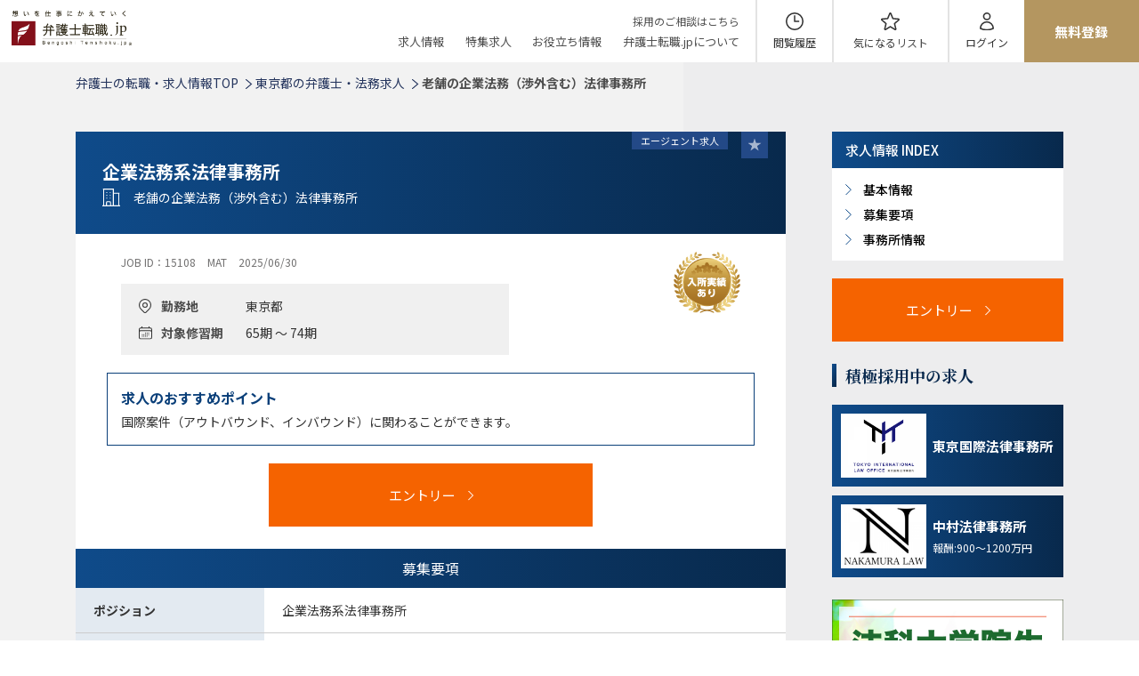

--- FILE ---
content_type: text/html; charset=UTF-8
request_url: https://www.bengoshitenshoku.jp/job/15108
body_size: 13376
content:
<!DOCTYPE html>
<html lang="ja" class="p0301">

<head>
    <meta charset="utf-8">
    <meta http-equiv="X-UA-Compatible" content="IE=edge">
    <meta name="viewport" content="width=device-width, initial-scale=1">

<!-- Google Tag Manager -->
<script>(function(w,d,s,l,i){w[l]=w[l]||[];w[l].push({'gtm.start':
new Date().getTime(),event:'gtm.js'});var f=d.getElementsByTagName(s)[0],
j=d.createElement(s),dl=l!='dataLayer'?'&l='+l:'';j.async=true;j.src=
'https://www.googletagmanager.com/gtm.js?id='+i+dl;f.parentNode.insertBefore(j,f);
})(window,document,'script','dataLayer','GTM-W4NMR4V');</script>
<!-- End Google Tag Manager -->

    <title>老舗の企業法務（渉外含む）法律事務所｜企業法務系法律事務所｜弁護士の転職・求人情報なら「弁護士転職.jp」</title>

    <link rel="preload" as="image" href="/images/renewal2025/keyvisual-slider-01.avif" >
    <link rel="preload" as="image" href="/images/renewal2025/keyvisual-slider-01.webp" >
    <link rel="preload" as="image" href="/images/renewal2025/keyvisual-slider-01.jpg" >

    <meta name="description" content="老舗の企業法務（渉外含む）法律事務所｜企業法務系法律事務所｜「弁護士転職.jp」｜弁護士、法務部員、パラリーガルの転職をサポートするC&amp;R リーガル・エージェンシー社のエージェント案件の求人情報詳細ページです。">
    <meta name="keywords" content="法務,弁護士,転職,求人">
    <meta name="robots" content="index,follow">
    <meta name="referrer" content="no-referrer-when-downgrade"/>
    <!-- <link rel="alternate" media="only screen and (max-width: 640px)" href="https://smp.bengoshitenshoku.jp/job/15108" /> -->

    <meta property="og:title" content="老舗の企業法務（渉外含む）法律事務所｜企業法務系法律事務所｜弁護士の転職・求人情報なら「弁護士転職.jp」" />
    <meta property="og:description" content="老舗の企業法務（渉外含む）法律事務所｜企業法務系法律事務所｜「弁護士転職.jp」｜弁護士、法務部員、パラリーガルの転職をサポートするC&amp;R リーガル・エージェンシー社のエージェント案件の求人情報詳細ページです。" />
    <meta property="og:type" content="website" />
    <meta property="og:url" content="https://www.bengoshitenshoku.jp/job/15108" />
    <meta property="og:image" content="https://www.bengoshitenshoku.jp/images/renewal2025/keyvisual-slider-01.jpg" />
    <meta property="og:site_name" content="弁護士転職.jp" />
    <meta name="twitter:card" content="summary_large_image" />
    <meta name="twitter:title" content="老舗の企業法務（渉外含む）法律事務所｜企業法務系法律事務所｜弁護士の転職・求人情報なら「弁護士転職.jp」" />
    <meta name="twitter:description" content="老舗の企業法務（渉外含む）法律事務所｜企業法務系法律事務所｜「弁護士転職.jp」｜弁護士、法務部員、パラリーガルの転職をサポートするC&amp;R リーガル・エージェンシー社のエージェント案件の求人情報詳細ページです。" />
    <meta name="twitter:image" content="https://www.bengoshitenshoku.jp/images/renewal2025/keyvisual-slider-01.jpg" />

        <link rel="canonical" href="https://www.bengoshitenshoku.jp/job/15108">


    <link rel="icon" type="image/x-icon" href="/images/www/favicon.ico">
    <link rel="apple-touch-icon" sizes="180x180" href="/images/www/apple-touch-icon-180x180.png">
	
    <!--TOPと求人詳細と就職ページ以外でwww_screen.cssを読み込ませる-->
    <link href="/css/www_screen.css?fv=20260119193947" rel="stylesheet">
	
		
	<!--shushokuページ以外でnew_header_footer.cssを読み込ませる-->
	<link href="/css/new_header_footer.css?fv=20231206175230" rel="stylesheet">
	
    
    <link href="/css/renewal2025.css?fv=20251211093612" rel="stylesheet">
    <link href="/css/renewal2025_add.css?fv=20260120110415" rel="stylesheet">

    <script src="/js/jquery-3.3.1.min.js"></script>
    <script src="/js/lightbox-plus-jquery.min.js"></script>
    <script src="/js/slick.min.js"></script>
        <script src="/js/modernizr-custom.js"></script>
        <script src="/js/www.js?fv=20251031174653"></script>
    <script src="/js/renewal2025.js?fv=20251001095534"></script>
            <script src="https://www.google.com/recaptcha/api.js?render=6LfHzFknAAAAABgTXsrOGc7Ux4at8xyeLNad6ItZ" async>//reCAPTCHAサイトキー</script>
    <script>
    function recaptchaExecute(nameForm)
    {
        grecaptcha.ready(function() 
        {
            grecaptcha
                .execute(
                    '6LfHzFknAAAAABgTXsrOGc7Ux4at8xyeLNad6ItZ',
                    {action: 'submit'}
                )
                .then(function(token)
                {
                    appendHiddenTagToTargetForm(
                            nameForm,
                            'recaptchaToken',
                            token
                    );
                    const $form = $(nameForm);
                    $form.submit();
                    $form[0].reset();
                });
        });
    }
    function appendHiddenTagToTargetForm(nameForm, nameInput, value){
        $("<input>",{
            type: 'hidden',
            name: nameInput,
            value: value
        }).appendTo(nameForm);
    }
    </script>
     
<script type="application/ld+json">
{
"@context" : "https://schema.org/",
"@type" : "JobPosting",
"skills": "・男女問わず、60期台半ば～72期くらいまで、30代の方<br />
・英語力は必須。読み書き・会話力も必要です。",
"baseSalary": {
  "@type": "MonetaryAmount",
  "currency": "JPY",
  "unitText": "YEAR"
},
"datePosted" : "2022-03-06",
"description" : "渉外業務（国際取引・契約、海外進出支援、M&A、紛争対応、法令調査等）等",
"employmentType" : "FULL_TIME",
"industry": "法律事務所：企業法務系",
"jobLocation":
[
{
   "@type": "Place",
   "address": {
     "@type": "PostalAddress",
     "addressRegion": "東京都",
     "addressCountry": "JP"
   }
}
],
"hiringOrganization" : {
  "@type" : "Organization",
  "name": "老舗の企業法務（渉外含む）法律事務所",
  "logo": "https://www.bengoshitenshoku.jp/images/bengoshi_logo.png"
},
"identifier": {
  "@type": "PropertyValue",
  "name": "弁護士転職.jp",
  "value": "15108"
},
"title" : "企業法務系法律事務所"
}
</script>

<link rel="preconnect" href="https://fonts.googleapis.com">
<link rel="preconnect" href="https://fonts.gstatic.com" crossorigin>
<link rel="preload" as="style" href="https://fonts.googleapis.com/css2?family=Barlow+Condensed:wght@400;500&family=Noto+Sans+JP:wght@400;500;600;700&family=Noto+Serif+JP:wght@400;500;600;700&display=swap" onload="this.onload=null;this.rel='stylesheet'">
<noscript>
<link rel="stylesheet" href="https://fonts.googleapis.com/css2?family=Barlow+Condensed:wght@400;500&family=Noto+Sans+JP:wght@400;500;600;700&family=Noto+Serif+JP:wght@400;500;600;700&display=swap">
</noscript>
</head>

<body>
<!-- Google Tag Manager (noscript) -->
<noscript><iframe src="https://www.googletagmanager.com/ns.html?id=GTM-W4NMR4V"
height="0" width="0" style="display:none;visibility:hidden"></iframe></noscript>
<!-- End Google Tag Manager (noscript) -->

    <script src="https://cdn.jsdelivr.net/npm/lazyload@2.0.0-rc.2/lazyload.js" async
  onload="lazyload();"></script>
<header>
	<div class="l-header">
		<div class="l-header__inner">
			<div class="l-header-logo">

																<a href="https://www.bengoshitenshoku.jp">
					<img src="/images/renewal/logo.png" alt="弁護士の転職・求人情報なら「弁護士転職.jp」">
				</a>
											</div>
			<div class="l-header-links">
				<div class="l-header-linkList">
					<div class="sp-none"><a href="https://legal-agent.jp/entry03/?form=company" target="_blank">採用のご相談はこちら</a></div>
					<ul>
						<li><a href="https://www.bengoshitenshoku.jp/#job">求人情報</a></li>
						<li><a href="https://www.bengoshitenshoku.jp/#feature">特集求人</a></li>
						<!-- <li><a href="https://www.bengoshitenshoku.jp/#case">転職成功事例</a></li> -->
						<li><a href="https://www.bengoshitenshoku.jp/#useful">お役立ち情報</a></li>
						<li><a href="https://www.bengoshitenshoku.jp/about">弁護士転職.jpについて</a></li>
						<li class="pc-none"><a href="https://legal-agent.jp/entry03/?form=company" target="_blank">採用のご相談はこちら</a></li>
					</ul>
					<div class="c-cta__hamburger pc-none">
						<img class="lazyload" src="/images/renewal2025/cta-bg_sp.png" alt="" loading="lazy">
						<p class="c-cta__btn">
														<a href="https://www.bengoshitenshoku.jp/entry"><span style="display: inline-block;line-height: 1.1;">転職について相談する</span></a>
													</p>
					</div>
					<div class="c-closeBtn__hamburger pc-none" id="c-closeBtn__hamburger"><p>閉じる</p></div>
				</div>
								<div class="l-header-linkPanel">
					<ul>
						<li class="l-header-icon l-header-icon__view"><a href="https://www.bengoshitenshoku.jp/history">閲覧履歴</a></li>
						<li class="l-header-icon l-header-icon__interested"><a href="https://www.bengoshitenshoku.jp/favorite">気になる<span class="sp-none">リスト</span></a></li>
												<li class="l-header-icon l-header-icon__login"><a href="https://www.bengoshitenshoku.jp/premium/login">ログイン</a></li>
						<li class="l-header-link__registration sp-none"><a href="https://www.bengoshitenshoku.jp/entry">無料登録</a></li>
												<li class="l-header-link__hamburger pc-none" id="l-hamburger"><span></span><span></span><span></span></li>
					</ul>
				</div>
			</div>
		</div>
	</div>
</header>



<main class="bg-main c-lower-layer c-pb-0__sp">
	<div class="main_wrapper clearfix c-pb-0">
							
					<!--画面上のパンくずここから -->
<!--画面上のパンくずここから -->
<div class="breadcrumb_wrapper">

    <ul class="list breadcrumb" itemprop="Breadcrumb" itemscope itemtype="http://schema.org/BreadcrumbList">

        <li itemprop="itemListElement" itemscope itemtype="http://schema.org/ListItem">
			
		
			
            <a itemprop="item" href="/">
                <span itemprop="name">
                    弁護士の転職・求人情報TOP
                </span>
            </a>
			
		
			
            <i class="icon icon-arrow_next_page"></i>
            <meta itemprop="position" content="1" />
        </li>
        <li itemprop="itemListElement" itemscope itemtype="http://schema.org/ListItem">
            <a itemprop="item" href="https://www.bengoshitenshoku.jp/houmu/87">
                <span itemprop="name">
                    東京都の弁護士・法務求人
                </span>
            </a>
            <i class="icon icon-arrow_next_page"></i>
            <meta itemprop="position" content="2" />
        </li>
        <li itemprop="itemListElement" itemscope itemtype="http://schema.org/ListItem">
                <span itemprop="name">
                    老舗の企業法務（渉外含む）法律事務所
                </span>
            <i class="icon icon-arrow_next_page"></i>
            <meta itemprop="position" content="3" />
        </li>


    </ul>
</div>		
		<!-- 画面左のメインコンテンツここから -->
		<div class="main_contents_area c-pb-0">
			<div class="main_contents_area_inner">
				<div class="main_contents_wrapper">

					<div class="c-recruitmentContent-itemWrapper">
						<div class="c-recruitmentContent-item c-mt-0" id="index-basic">
							<div class="c-recruitmentContent-inner">
								<div class="c-recruitmentContent-heading">
									<div class="c-recruitmentContent-labelArea c-recruitmentContent-labelArea__history">
										<div class="c-recruitmentContent-label">
											<div class="c-recruitmentContent-label__type"><p class="c-recruitment-type__agent">エージェント求人</p></div>
											<div class="c-recruitmentContent-label__favoriteOff" data-id="15108" data-offer_type="job"></div>										</div>
									</div>
									<div class="c-recruitmentContent-heading__txt">
										<h1 class="c-recruitmentContent-heading__position">
																							企業法務系法律事務所
																					</h1>
										<p class="c-recruitmentContent-heading__company">
																							老舗の企業法務（渉外含む）法律事務所
																					</p>
																					<ul class="c-recruitmentContent-heading__tag c-recruitmentContent-heading__tagSearch">
																							</ul>
																			</div>
								</div>
								<div class="c-recruitmentContent-detail">
									<div class="c-recruitmentContent-main c-recruitmentContent-main__job">
										<div class="c-recruitmentContent-main__txt">
											<div class="c-id-expiry">
																								<span>JOB&nbsp;ID：15108</span>
												<span>MAT</span>
												<span>2025/06/30</span>
											</div>
											<div class="c-conditions">
												<table>
																										<tr>
														<th><span class="c-conditions__place">勤務地</span></th>
														<td>東京都</td>
													</tr>
																																																				<tr>
														<th><span class="c-conditions__period">対象修習期</span></th>
														<td>65期 ～ 74期</td>
													</tr>
																									</table>
											</div>
										</div>
										<div class="c-recruitmentContent-main__img">
											<div class="c-recruitmentContent-main__badge">
												<img src="/images/www/icon_job_admissions.png" alt="">
												</div>
										</div>
									</div>
																													<div class="c-recruitment-recommendedPoints">
											<h2>求人のおすすめポイント</h2>
											<p>国際案件（アウトバウンド、インバウンド）に関わることができます。<br />
</p>
										</div>
																												<div class="c-recruitmentContent-btnArea">
																					<a href="https://www.bengoshitenshoku.jp/job/request/select/15108" target="_blank" class="c-recruitmentContent-btn__entry"><span>エントリー</span></a>
																			</div>
									<div class="c-recruitmentContent-detailTable">
										<h2 id="index-recruitment">募集要項</h2>
										<div class="c-recruitmentContent-table">
											<table>
																																						<tr>
														<th>ポジション</th>
														<td>企業法務系法律事務所</td>
													</tr>
																																																															<tr>
														<th>業務内容</th>
														<td>渉外業務（国際取引・契約、海外進出支援、M&amp;A、紛争対応、法令調査等）等</td>
													</tr>
																																																																											<tr>
														<th>必要な経験・能力・<br>資格など</th>
														<td>・男女問わず、60期台半ば～72期くらいまで、30代の方<br />
・英語力は必須。読み書き・会話力も必要です。</td>
													</tr>
																																																	<tr>
													<th>対象となる修習期</th>
													<td>65期 ～ 74期</td>
												</tr>
																																				<tr>
													<th>雇用形態</th>
													<td>業務委託</td>
												</tr>
																																																														<tr>
														<th>勤務地</th>
														<td>東京都</td>
													</tr>
																																																																											<tr>
														<th>想定報酬(詳細)</th>
														<td>経験・スキル等を考慮して決定します。<br />
弁護士会費は別途事務所負担</td>
													</tr>
																																																	<tr>
													<th>弁護士会費負担</th>
													<td>有</td>
												</tr>
																																																																																					<tr>
													<th>勤務時間</th>
													<td>～</td>
												</tr>
																																																																																					<tr>
													<th>個人事件の受任</th>
													<td>不可</td>
												</tr>
																																				<tr>
													<th>個人事件の受任（詳細）</th>
													<td>事務所事件として受任、評価の対象となります</td>
												</tr>
																																				<tr>
													<th>受動喫煙</th>
													<td>屋内原則禁煙(喫煙室あり)</td>
												</tr>
																																																<tr>
													<th>採用予定人数</th>
													<td>複数名</td>
												</tr>
																																															</table>
										</div>
										<h2 id="index-office">事務所情報</h2>
										<div class="c-recruitmentContent-table">
											<table>
												<tr>
													<th>事務所名</th>
																											<td>老舗の企業法務（渉外含む）法律事務所</td>
																									</tr>
																																						<tr>
														<th>事業内容</th>
														<td>企業法務、労務、知的財産法、不動産取引、国際取引等　多数</td>
													</tr>
																																																																											<tr>
														<th>構成人数</th>
														<td>所属弁護士数　20名～40名</td>
													</tr>
																																																																																																	<tr>
													<th>所在地(都道府県)</th>
													<td>東京都</td>
												</tr>
																							</table>
										</div>
									</div>
									<ul class="c-recruitment-notes">
										<li>求人内容は更新される可能性があります。詳細はお問い合わせください。</li>
									</ul>
									<div class="c-recruitmentContent-btnArea">
																					<a href="https://www.bengoshitenshoku.jp/job/request/select/15108" target="_blank" class="c-recruitmentContent-btn__entry"><span>エントリー</span></a>
																			</div>
								</div>
							</div>
						</div>
												<div class="c-job-recommendation">
							<div class="c-aside-heading">
								<h3>この求人を見た人におすすめの求人</h3>
							</div>
							<div class="c-recommendation-slider c-slider-content">
																<div class="c-job-item">
									<div class="c-job-itemTop">
																				<p class="c-recruitment-label c-recruitment-label_update">新着</p>
																																										<a href="https://www.bengoshitenshoku.jp/job/19086" target="_blank" class="c-recruitment-ttl">【大手出身の先生方が設立/企業法務系事務所】経験弁護士(60-71期)</a>
																														</div>
									<div class="c-job-itemBottom">
																				<p class="c-recruitment-position">大手出身の先生方が立ち上げた企業法務系法律事務所</p>
																														<p class="c-recruitment-place">東京都港区</p>
																														<p class="c-recruitment-reward">800万円&nbsp;～&nbsp;1200万円</p>
																														<p class="c-recruitment-period">60期〜71期</p>
																			</div>
									<div class="c-job-itemBtn">
																				<div class="c-recruitmentBtn c-recruitmentBtn__favorite i_add_detail_favorite_button" data-id="19086" data-offer_type="job">
											<p>気になる</p>
										</div>
																				<div class="c-recruitmentBtn c-recruitmentBtn__detail">
											<a href="https://www.bengoshitenshoku.jp/job/19086" target="_blank">詳細を見る</a>
										</div>
									</div>
								</div>
																<div class="c-job-item">
									<div class="c-job-itemTop">
																				<p class="c-recruitment-label c-recruitment-label_update">新着</p>
																																										<a href="https://www.bengoshitenshoku.jp/job/19084" target="_blank" class="c-recruitment-ttl">【金融に強み 領域＆業容拡大/弁護士30名在籍】アソシエイト募集 1年目弁護士報酬 1120万円【若手 1年目から3年目までの弁護士/経験分野問わず/裁判官・検察官 歓迎】</a>
																														</div>
									<div class="c-job-itemBottom">
																				<p class="c-recruitment-position">金融法務を中心に分野拡大中の中堅法律事務所</p>
																														<p class="c-recruitment-place">東京都千代田区</p>
																														<p class="c-recruitment-reward">1120万円&nbsp;～&nbsp;</p>
																														<p class="c-recruitment-period">69期〜77期</p>
																			</div>
									<div class="c-job-itemBtn">
																				<div class="c-recruitmentBtn c-recruitmentBtn__favorite i_add_detail_favorite_button" data-id="19084" data-offer_type="job">
											<p>気になる</p>
										</div>
																				<div class="c-recruitmentBtn c-recruitmentBtn__detail">
											<a href="https://www.bengoshitenshoku.jp/job/19084" target="_blank">詳細を見る</a>
										</div>
									</div>
								</div>
																<div class="c-job-item">
									<div class="c-job-itemTop">
																				<p class="c-recruitment-label c-recruitment-label_update">新着</p>
																																										<a href="https://www.bengoshitenshoku.jp/job/19082" target="_blank" class="c-recruitment-ttl">【業務委託求人】週2～3日／週12～18時間／リモート可／上場企業</a>
																														</div>
									<div class="c-job-itemBottom">
																				<p class="c-recruitment-position">スタンダート上場のデジタルマーケティング企業</p>
																														<p class="c-recruitment-place">東京都千代田区</p>
																														<p class="c-recruitment-reward">360万円&nbsp;～&nbsp;600万円</p>
																														<p class="c-recruitment-period">57期〜75期</p>
																			</div>
									<div class="c-job-itemBtn">
																				<div class="c-recruitmentBtn c-recruitmentBtn__favorite i_add_detail_favorite_button" data-id="19082" data-offer_type="job">
											<p>気になる</p>
										</div>
																				<div class="c-recruitmentBtn c-recruitmentBtn__detail">
											<a href="https://www.bengoshitenshoku.jp/job/19082" target="_blank">詳細を見る</a>
										</div>
									</div>
								</div>
																<div class="c-job-item">
									<div class="c-job-itemTop">
																				<p class="c-recruitment-label c-recruitment-label_update">新着</p>
																																										<a href="https://www.bengoshitenshoku.jp/job/19080" target="_blank" class="c-recruitment-ttl">アソシエイト弁護士（65～77期）／一般民事のみのご経験でも応募可能</a>
																														</div>
									<div class="c-job-itemBottom">
																				<p class="c-recruitment-position">M＆Aなど幅広く手掛ける有楽町の企業法務系法律事務所</p>
																														<p class="c-recruitment-place">東京都千代田区　福岡市博多区　宮崎県宮崎市</p>
																														<p class="c-recruitment-reward">600万円&nbsp;～&nbsp;</p>
																														<p class="c-recruitment-period">68期〜77期</p>
																			</div>
									<div class="c-job-itemBtn">
																				<div class="c-recruitmentBtn c-recruitmentBtn__favorite i_add_detail_favorite_button" data-id="19080" data-offer_type="job">
											<p>気になる</p>
										</div>
																				<div class="c-recruitmentBtn c-recruitmentBtn__detail">
											<a href="https://www.bengoshitenshoku.jp/job/19080" target="_blank">詳細を見る</a>
										</div>
									</div>
								</div>
																<div class="c-job-item">
									<div class="c-job-itemTop">
																				<p class="c-recruitment-label c-recruitment-label_update">新着</p>
																																										<a href="https://www.bengoshitenshoku.jp/job/19078" target="_blank" class="c-recruitment-ttl">法務責任者（フルリモート）</a>
																														</div>
									<div class="c-job-itemBottom">
																				<p class="c-recruitment-position">プラットフォームの開発、提供を行っているベンチャー企業</p>
																														<p class="c-recruitment-place">基本在宅勤務です。　　本社：東京都千代田区神田小川町三丁目28番地5 </p>
																														<p class="c-recruitment-reward">600万円&nbsp;～&nbsp;1000万円</p>
																													</div>
									<div class="c-job-itemBtn">
																				<div class="c-recruitmentBtn c-recruitmentBtn__favorite i_add_detail_favorite_button" data-id="19078" data-offer_type="job">
											<p>気になる</p>
										</div>
																				<div class="c-recruitmentBtn c-recruitmentBtn__detail">
											<a href="https://www.bengoshitenshoku.jp/job/19078" target="_blank">詳細を見る</a>
										</div>
									</div>
								</div>
															</div>
						</div>
											</div>

				</div>
			</div>
		</div>

		<!-- 画面左のメインコンテンツここから -->
		<!-- 画面右のサイドコンテンツここから -->
<aside class="c-aside-job">

	<div class="c-aside-wrapper">

		
		
		
		<div class="c-aside-section c-aside-section__index">
			<div class="c-aside-heading c-aside-heading__index">
				<h3>求人情報 INDEX</h3>
			</div>
			<ul class="c-aside-index">
				<li><a href="#index-basic"><span>基本情報</span></a></li>
				<li><a href="#index-recruitment"><span>募集要項</span></a></li>
				<li><a href="#index-office"><span>事務所情報</span></a></li>
			</ul>
		</div>
		<script>
			document.addEventListener("DOMContentLoaded", function () {
				const navLinks = document.querySelectorAll(".c-aside-index a");
				const targets = Array.from(navLinks).map(link => {
				const id = link.getAttribute("href").substring(1);
				const el = document.getElementById(id);
				return el ? { id, element: el } : null;
				}).filter(Boolean);
				let lastScrollY = window.scrollY;
				// 通常スクロール時にactiveを付け替える処理
				function onScroll() {
					let currentId = null;
					for (let i = 0; i < targets.length; i++) {
						const rect = targets[i].element.getBoundingClientRect();
						if (rect.top <= 100) {
							currentId = targets[i].id;
						}
					}
					if (currentId) {
						navLinks.forEach(link => {
							link.classList.toggle("active", link.getAttribute("href") === "#" + currentId);
						});
					}
					// スクロール位置更新
					lastScrollY = window.scrollY;
				}
				// スムーススクロール + スクロール方向/画面幅に応じたオフセット
				navLinks.forEach(link => {
					link.addEventListener("click", function (e) {
						e.preventDefault();
						const currentScrollY = window.scrollY;
						const targetId = this.getAttribute("href").substring(1);
						const targetEl = document.getElementById(targetId);
						if (!targetEl) return;
						// スクロール方向判定
						const isScrollingDown = targetEl.getBoundingClientRect().top + currentScrollY > currentScrollY;
						const isMobile = window.innerWidth <= 786;
						let yOffset = 0;
						if (!isScrollingDown) {
							// 上スクロール時のみオフセットを適用
							yOffset = isMobile ? -50 : -70;
						}
						const y = targetEl.getBoundingClientRect().top + window.pageYOffset + yOffset;
						window.scrollTo({
							top: y,
							behavior: "smooth"
						});
						// .active クラス即時反映
						navLinks.forEach(link => link.classList.remove("active"));
						this.classList.add("active");
						// ハッシュ削除
						history.replaceState(null, null, window.location.pathname);
						if (isMobile) {
							const indexHeading = document.querySelector(".c-aside-heading__index");
							if (indexHeading.classList.contains("c-aside-heading__indexOn")) {
								indexHeading.classList.remove("c-aside-heading__indexOn");
							}
						}
					});
				});
				window.addEventListener("scroll", onScroll);
				onScroll(); // 初回反映
				const indexHeading = document.querySelector(".c-aside-heading__index");
				if (indexHeading) {
					indexHeading.addEventListener("click", function () {
						if (window.innerWidth <= 768) {
							this.classList.toggle("c-aside-heading__indexOn");
						}
					});
				}
			});
		</script>
		
				<div class="c-recruitmentContent-btnArea sp-none">
							<a href="https://www.bengoshitenshoku.jp/job/request/select/15108" target="_blank" class="c-recruitmentContent-btn__entry" style="width: 100%;"><span>エントリー</span></a>
					</div>
		<div class="c-indexBtn__sp pc-none">
			<div class="c-recruitmentContent-label__favoriteOff" data-id="15108" data-offer_type="job"></div>			<div class="c-recruitmentContent-btnArea c-mt-0">
									<a href="https://www.bengoshitenshoku.jp/job/request/select/15108" target="_blank" class="c-recruitmentContent-btn__entry" style="width: 100%;"><span>エントリー</span></a>
							</div>
		</div>
		
		
												<div class="c-aside-section">
					<div class="c-aside-heading">
						<h3>積極採用中の求人</h3>
					</div>
					<div class="c-aside-content">
						<ul class="c-aside-activeRecruitment">
															<li>
									<a href="https://www.bengoshitenshoku.jp/ads/1026" target="_blank">
										<span class="c-aside-activeRecruitment__img">
																						<img src="/storage/advertisement/1026/8552_image.png" alt="">
																					</span>
										<span class="c-aside-activeRecruitment__txt">
											<span class="c-aside-activeRecruitment__ttl">東京国際法律事務所</span>
																					</span>
									</a>
								</li>
															<li>
									<a href="https://www.bengoshitenshoku.jp/ads/1056" target="_blank">
										<span class="c-aside-activeRecruitment__img">
																						<img src="/storage/advertisement/1056/8637_image.jpeg" alt="">
																					</span>
										<span class="c-aside-activeRecruitment__txt">
											<span class="c-aside-activeRecruitment__ttl">中村法律事務所</span>
																						<span class="c-aside-activeRecruitment__reward">報酬:900～1200万円</span>
																					</span>
									</a>
								</li>
													</ul>
					</div>
				</div>
					
		

		
				<div class="c-aside-section">
			<div class="c-aside-trainee">
				<a href="https://www.bengoshitenshoku.jp/shushoku"><img src="/images/www/new_grads_banner_pc.jpg?202001" alt="就職情報特集"></a>
			</div>
		</div>
		
		
	</div>

</aside>

	</div>
</main>


<!-- <footer style="display: none;"> -->
<footer>
	<div class="l-footer">
		<div class="l-footer__inner">
			<div class="c-footer-heading c-footer-headingBorder c-footer-heading__area c-accordion__parent">
				<p>エリアから探す</p>
			</div>
			<div class="c-footer-content c-footer-content__area c-accordion__child">
				<table>
					<tr>
						<td>北海道・東北</td>
						<th>
							<ul>
								<li><a href="/houmu/75">北海道</a></li>
								<li><a href="/houmu/76">青森県</a></li>
								<li><a href="/houmu/77">岩手県</a></li>
								<li><a href="/houmu/78">宮城県</a></li>
								<li><a href="/houmu/79">秋田県</a></li>
								<li><a href="/houmu/80">山形県</a></li>
								<li><a href="/houmu/81">福島県</a></li>
							</ul>
						</th>
					</tr>
					<tr>
						<td>関東</td>
						<th>
							<ul>
								<li><a href="/houmu/82">茨城県</a></li>
								<li><a href="/houmu/83">栃木県</a></li>
								<li><a href="/houmu/84">群馬県</a></li>
								<li><a href="/houmu/85">埼玉県</a></li>
								<li><a href="/houmu/86">千葉県</a></li>
								<li><a href="/houmu/87">東京都</a></li>
								<li><a href="/houmu/88">神奈川県</a></li>
							</ul>
						</th>
					</tr>
					<tr>
						<td>中部</td>
						<th>
							<ul>
								<li><a href="/houmu/89">新潟県</a></li>
								<li><a href="/houmu/90">富山県</a></li>
								<li><a href="/houmu/91">石川県</a></li>
								<li><a href="/houmu/92">福井県</a></li>
								<li><a href="/houmu/93">山梨県</a></li>
								<li><a href="/houmu/94">長野県</a></li>
								<li><a href="/houmu/95">岐阜県</a></li>
								<li><a href="/houmu/96">静岡県</a></li>
								<li><a href="/houmu/97">愛知県</a></li>
							</ul>
						</th>
					</tr>
					<tr>
						<td>近畿</td>
						<th>
							<ul>
								<li><a href="/houmu/98">三重県</a></li>
								<li><a href="/houmu/99">滋賀県</a></li>
								<li><a href="/houmu/100">京都府</a></li>
								<li><a href="/houmu/101">大阪府</a></li>
								<li><a href="/houmu/102">兵庫県</a></li>
								<li><a href="/houmu/103">奈良県</a></li>
								<li><a href="/houmu/104">和歌山県</a></li>
							</ul>
						</th>
					</tr>
				</table>
				<table>
					<tr>
						<td>中国</td>
						<th>
							<ul>
								<li><a href="/houmu/105">鳥取県</a></li>
								<li><a href="/houmu/106">島根県</a></li>
								<li><a href="/houmu/107">岡山県</a></li>
								<li><a href="/houmu/108">広島県</a></li>
								<li><a href="/houmu/109">山口県</a></li>
							</ul>
						</th>
					</tr>
					<tr>
						<td>四国</td>
						<th>
							<ul>
								<li><a href="/houmu/110">徳島県</a></li>
								<li><a href="/houmu/111">香川県</a></li>
								<li><a href="/houmu/112">愛媛県</a></li>
								<li><a href="/houmu/113">高知県</a></li>
							</ul>
						</th>
					</tr>
					<tr>
						<td>九州・沖縄</td>
						<th>
							<ul>
								<li><a href="/houmu/114">福岡県</a></li>
								<li><a href="/houmu/115">佐賀県</a></li>
								<li><a href="/houmu/116">長崎県</a></li>
								<li><a href="/houmu/117">熊本県</a></li>
								<li><a href="/houmu/118">大分県</a></li>
								<li><a href="/houmu/119">宮崎県</a></li>
								<li><a href="/houmu/120">鹿児島県</a></li>
								<li><a href="/houmu/121">沖縄県</a></li>
							</ul>
						</th>
					</tr>
					<tr>
						<td><a href="/houmu/122">海外</a></td>
						<th>
							<ul>
								<li><a href=""></a></li>
							</ul>
						</th>
					</tr>
				</table>
			</div>
      <div class="c-footer-heading c-footer-heading__industry c-accordion__parent">
				<p>業界から探す</p>
			</div>
      <div class="c-footer-content c-footer-content__industry c-accordion__child">
        <div class="c-footerIndustry-item">
          <div class="c-footerIndustry-subHeading c-footer-headingBorder">
            <p>企業</p>
          </div>
          <ul>
            <li><a href="/houmu/industry/10536">メーカー</a></li>
            <li><a href="/houmu/industry/10537">商社</a></li>
            <li><a href="/houmu/industry/10538">マスコミ・広告・エンターテイメント</a></li>
            <li><a href="/houmu/industry/10539">金融・保険</a></li>
            <li><a href="/houmu/industry/10540">IT・通信・インターネット</a></li>
            <li><a href="/houmu/industry/10541">流通・小売</a></li>
            <li><a href="/houmu/industry/10542">サービス</a></li>
            <li><a href="/houmu/industry/10543">コンサルティング</a></li>
            <li><a href="/houmu/industry/10544">エネルギー関連</a></li>
            <li><a href="/houmu/industry/10545">不動産・建設</a></li>
            <li><a href="/houmu/industry/10546">その他</a></li>
          </ul>
        </div>
        <div class="c-footerIndustry-item">
          <div class="c-footerIndustry-subHeading c-footer-headingBorder">
            <p>法律事務所</p>
          </div>
          <ul>
            <li><a href="/houmu/industry/201">企業法務</a></li>
            <li><a href="/houmu/industry/202">企業法務・一般民事</a></li>
            <li><a href="/houmu/industry/203">一般民事・家事・刑事</a></li>
            <li><a href="/houmu/industry/301">特許事務所</a></li>
          </ul>
        </div>
      </div>
      <div class="c-footer-heading c-footer-headingBorder c-footer-heading__service">
				<p>サービスについて</p>
			</div>
			<div class="c-footer-content c-footer-content__service">
        <ul>
          <li><a href="https://www.bengoshitenshoku.jp/houmu/column/list">お役立ち資料一覧</a></li>
          <li><a href="https://www.bengoshitenshoku.jp/feature">おすすめ求人一覧</a></li>
          <li><a href="https://www.bengoshitenshoku.jp/about">弁護士転職.jpについて</a></li>
          <li><a href="https://www.bengoshitenshoku.jp/faq">よくある質問</a></li>
          <li><a href="https://www.bengoshitenshoku.jp/guide/user">ご利用ガイド</a></li>
          <li><a href="https://www.bengoshitenshoku.jp/shushoku">大学生・法科大学院生・司法修習生の方はこちら</a></li>
        </ul>
      </div>
      <div class="c-footer-heading c-footer-headingBorder c-footer-heading__company">
				<p>運営会社</p>
			</div>
			<div class="c-footer-content c-footer-content__company">
        <div class="c-footerCompany-item c-footerCompany-item__img">
          <img src="/images/renewal/footer_img.png" alt="株式会社C&amp;Rリーガル・エージェンシー社">
        </div>
        <div class="c-footerCompany-item c-footerCompany-item__txt">
          <p class="name">株式会社C&Rリーガル・エージェンシー社</p>
          <p class="address">東京都港区新橋四丁目1番1号 新虎通りCORE</p>
          <p class="tel">Tel : 03-4550-0095</p>
          <p class="small">受付時間 : 9:30～18:30（土日祝日除く）</p>
        </div>
      </div>
      <div class="c-footer-content c-footer-content__link">
        <ul>
          <li class="bengoshi"><a href="https://www.bengoshitenshoku.jp" target="_blank"">弁護士の転職・求人情報 弁護士転職.jp</a></li>
          <li class="bengoshi"><a href="https://www.bengoshitenshoku.jp/shushoku" target="_blank"">大学生・法科大学院生・司法修習生のキャリア支援サイト</a></li>
          <li class="houmu"><a href="https://www.houmukyujin.jp/" target="_blank"">法務部員／法律事務職員／知財部員の転職・求人情報 法務求人.jp</a></li>
          <li class="somu"><a href="https://www.somukyujin.jp/" target="_blank">総務の転職・求人情報 総務求人.jp</a></li>
					<li class="jimu"><a href="https://legal-agent.jp/houritsujimushokuin/" target="_blank"">法律事務職員の転職・求人情報 法律事務職員転職.jp</a></li>
        </ul>
      </div>
      <div class="c-footer-content c-footer-content__nav">
        <ul>
          <li><a href="https://legal-agent.jp/privacypolicy" target="_blank">プライバシーポリシー・Cookieポリシーについて</a></li>
          <li><a href="https://legal-agent.jp/termsofuse/" target="_blank">サービス利用規約</a></li>
          <li><a href="https://legal-agent.jp/entry03/?form=company" target="_blank">求人掲載のお問合せはこちら</a></li>
          <li><a href="https://legal-agent.jp/adterms/" target="_blank">求人広告に関する利用規約</a></li>
          <li><a href="https://legal-agent.jp/about" target="_blank">会社概要</a></li>
        </ul>
      </div>
      <div class="c-footer-content__copyright">
        <p>Copyright&nbsp;©&nbsp;C&amp;R&nbsp;Legal&nbsp;Agency&nbsp;Co.,Ltd.&nbsp;All&nbsp;Rights&nbsp;Reserved.</p>
      </div>
			<div class="c-footer-content__recaptcha">
				<p>このサイトは reCAPTCHA によって保護されており、Googleの <a href="https://www.google.com/intl/ja/policies/terms/" target="_blank">利用規約</a> と <a href="https://www.google.com/intl/ja/policies/privacy/" target="_blank">プライバシーポリシー</a> が適用されます。</p>
			</div>
		</div>
	</div>
</footer>
<!-- <script defer>lazyload();</script> -->    
<!-- ポップアップ -->

<section id="popup">
    <div class="popup_filter_area"></div>

<!-- お気に入り件数オーバー -->
        <div class="popup_area popup_favorite_limit_over_area">
            <div class="popup_area_inner popup_favorite_limit_over_area_inner">
                <div class="popup_close_button_wrapper">
                    <div class="button_wrapper">
                        <div class="button popup_close_button">
                        </div>
                    </div>
                </div>

                <div class="popup_main_wrapper">
                    <div class="popup_title_area">
                        <div class="popup_title_wrapper">
                            <p>気になるリストに保存できる求人の上限に達しました。<br />保存した期間が古い順から削除されます。</p>
                        </div>
                    </div>
                    <div class="popup_message_area">
                        <div class="popup_message_wrapper">
                            <p>この求人を気になるリストに追加してよろしいですか？</p>
                        </div>
                    </div>
                    <div class="popup_horizontal_button_area">
                        <ul class="list horizontal_button_list" data-percent="50-50">
                            <li>
                                <div class="button_wrapper popup_close_button">
                                    <div class="button favorite_not_add_button">
                                        <p>追加しない</p>
                                    </div>
                                </div>
                            </li>
                            <li>
                                <div class="button_wrapper add_over_favorite">
                                    <div class="button favorite_add_button">
                                        <p>追加する</p>
                                    </div>
                                </div>
                            </li>
                        </ul>
                    </div>

                </div>
            </div>
        </div>

<!-- 再検索 -->
    
    <div class="popup_area popup_re_search_area">
        <div class="popup_close_button_wrapper">
            <div class="button_wrapper">
                <div class="button popup_close_button">
                </div>
            </div>
        </div>

        <div class="popup_area_inner popup_re_search_area_inner">
            <div class="popup_main_wrapper">
                <div class="popup_title_area">
                    <div class="popup_division_title_wrapper">

                        <p>検索条件変更</p>
                    </div>
                    <div class="popup_title_wrapper">
                        <p>検索する条件を選択してください</p>
                    </div>
                </div>
                <div class="horizontal_input_block_wrapper">
                    <dl class="horizontal_input_block">
                        <dt>
                            <div class="text_wrapper">
                                <p>勤務地</p>
                            </div>
                        </dt>
                        <dd>
                            <ul class="list region_list">
                                <li>
                                    <dl class="input_all_check">
                                        <dt>
                                            <label>
                                                <input type="checkbox" name="" class="re_search_area_parent" data-area_parent_id="北海道・東北"/>
                                                <span></span>北海道・東北</label>
                                        </dt>
                                        <dd>
                                            <ul>
                                                <li>
                                                    <label>
                                                        <input type="checkbox" name="work_location[]" value="75" class="work_location_北海道・東北" />
                                                        <span></span>北海道</label>
                                                </li>
                                                <li>
                                                    <label>
                                                        <input type="checkbox" name="work_location[]" value="76" class="work_location_北海道・東北" />
                                                        <span></span>青森県</label>
                                                </li>
                                                <li>
                                                    <label>
                                                        <input type="checkbox" name="work_location[]" value="77" class="work_location_北海道・東北" />
                                                        <span></span>岩手県</label>
                                                </li>
                                                <li>
                                                    <label>
                                                        <input type="checkbox" name="work_location[]" value="78" class="work_location_北海道・東北" />
                                                        <span></span>宮城県</label>
                                                </li>
                                                <li>
                                                    <label>
                                                        <input type="checkbox" name="work_location[]" value="79" class="work_location_北海道・東北" />
                                                        <span></span>秋田県</label>
                                                </li>
                                                <li>
                                                    <label>
                                                        <input type="checkbox" name="work_location[]" value="80" class="work_location_北海道・東北" />
                                                        <span></span>山形県</label>
                                                </li>
                                                <li>
                                                    <label>
                                                        <input type="checkbox" name="work_location[]" value="81" class="work_location_北海道・東北" />
                                                        <span></span>福島県</label>
                                                </li>
                                            </ul>
                                        </dd>
                                        <dt>
                                            <label>
                                                <input type="checkbox" name="" class="re_search_area_parent" data-area_parent_id="関東・甲信"/>
                                                <span></span>関東・甲信</label>
                                        </dt>
                                        <dd>
                                            <ul>
                                                <li>
                                                    <label>
                                                        <input type="checkbox" name="work_location[]" value="85" class="work_location_関東・甲信" />
                                                        <span></span>埼玉県</label>
                                                </li>
                                                <li>
                                                    <label>
                                                        <input type="checkbox" name="work_location[]" value="86" class="work_location_関東・甲信" />
                                                        <span></span>千葉県</label>
                                                </li>
                                                <li>
                                                    <label>
                                                        <input type="checkbox" name="work_location[]" value="87" class="work_location_関東・甲信" />
                                                        <span></span>東京都</label>
                                                </li>
                                                <li>
                                                    <label>
                                                        <input type="checkbox" name="work_location[]" value="88" class="work_location_関東・甲信" />
                                                        <span></span>神奈川県</label>
                                                </li>
                                                <li>
                                                    <label>
                                                        <input type="checkbox" name="work_location[]" value="82" class="work_location_関東・甲信" />
                                                        <span></span>茨城県</label>
                                                </li>
                                                <li>
                                                    <label>
                                                        <input type="checkbox" name="work_location[]" value="83" class="work_location_関東・甲信" />
                                                        <span></span>栃木県</label>
                                                </li>
                                                <li>
                                                    <label>
                                                        <input type="checkbox" name="work_location[]" value="84" class="work_location_関東・甲信" />
                                                        <span></span>群馬県</label>
                                                </li>
                                                <li>
                                                    <label>
                                                        <input type="checkbox" name="work_location[]" value="93" class="work_location_関東・甲信" />
                                                        <span></span>山梨県</label>
                                                </li>
                                                <li>
                                                    <label>
                                                        <input type="checkbox" name="work_location[]" value="94" class="work_location_関東・甲信" />
                                                        <span></span>長野県</label>
                                                </li>
                                            </ul>
                                        </dd>
                                        <dt>
                                            <label>
                                                <input type="checkbox" name="" class="re_search_area_parent" data-area_parent_id="東海"/>
                                                <span></span>東海</label>
                                        </dt>
                                        <dd>
                                            <ul>
                                                <li>
                                                    <label>
                                                        <input type="checkbox" name="work_location[]" value="95" class="work_location_東海" />
                                                        <span></span>岐阜県</label>
                                                </li>
                                                <li>
                                                    <label>
                                                        <input type="checkbox" name="work_location[]" value="96" class="work_location_東海" />
                                                        <span></span>静岡県</label>
                                                </li>
                                                <li>
                                                    <label>
                                                        <input type="checkbox" name="work_location[]" value="97" class="work_location_東海" />
                                                        <span></span>愛知県</label>
                                                </li>
                                                <li>
                                                    <label>
                                                        <input type="checkbox" name="work_location[]" value="98" class="work_location_東海" />
                                                        <span></span>三重県</label>
                                                </li>
                                            </ul>
                                        </dd>
                                        <dt>
                                            <label>
                                                <input type="checkbox" name="" class="re_search_area_parent" data-area_parent_id="北陸"/>
                                                <span></span>北陸</label>
                                        </dt>
                                        <dd>
                                            <ul>
                                                <li>
                                                    <label>
                                                        <input type="checkbox" name="work_location[]" value="89" class="work_location_北陸" />
                                                        <span></span>新潟県</label>
                                                </li>
                                                <li>
                                                    <label>
                                                        <input type="checkbox" name="work_location[]" value="90" class="work_location_北陸" />
                                                        <span></span>富山県</label>
                                                </li>
                                                <li>
                                                    <label>
                                                        <input type="checkbox" name="work_location[]" value="91" class="work_location_北陸" />
                                                        <span></span>石川県</label>
                                                </li>
                                                <li>
                                                    <label>
                                                        <input type="checkbox" name="work_location[]" value="92" class="work_location_北陸" />
                                                        <span></span>福井県</label>
                                                </li>
                                            </ul>
                                        </dd>
                                        <dt>
                                            <label>
                                                <input type="checkbox" name="" class="re_search_area_parent" data-area_parent_id="関西"/>
                                                <span></span>関西</label>
                                        </dt>
                                        <dd>
                                            <ul>
                                                <li>
                                                    <label>
                                                        <input type="checkbox" name="work_location[]" value="99" class="work_location_関西" />
                                                        <span></span>滋賀県</label>
                                                </li>
                                                <li>
                                                    <label>
                                                        <input type="checkbox" name="work_location[]" value="100" class="work_location_関西" />
                                                        <span></span>京都府</label>
                                                </li>
                                                <li>
                                                    <label>
                                                        <input type="checkbox" name="work_location[]" value="101" class="work_location_関西" />
                                                        <span></span>大阪府</label>
                                                </li>
                                                <li>
                                                    <label>
                                                        <input type="checkbox" name="work_location[]" value="102" class="work_location_関西" />
                                                        <span></span>兵庫県</label>
                                                </li>
                                                <li>
                                                    <label>
                                                        <input type="checkbox" name="work_location[]" value="103" class="work_location_関西" />
                                                        <span></span>奈良県</label>
                                                </li>
                                                <li>
                                                    <label>
                                                        <input type="checkbox" name="work_location[]" value="104" class="work_location_関西" />
                                                        <span></span>和歌山県</label>
                                                </li>
                                            </ul>
                                        </dd>
                                        <dt>
                                            <label>
                                                <input type="checkbox" name="" class="re_search_area_parent" data-area_parent_id="中国・四国"/>
                                                <span></span>中国・四国</label>
                                        </dt>
                                        <dd>
                                            <ul>
                                                <li>
                                                    <label>
                                                        <input type="checkbox" name="work_location[]" value="105" class="work_location_中国・四国" />
                                                        <span></span>鳥取県</label>
                                                </li>
                                                <li>
                                                    <label>
                                                        <input type="checkbox" name="work_location[]" value="106" class="work_location_中国・四国" />
                                                        <span></span>島根県</label>
                                                </li>
                                                <li>
                                                    <label>
                                                        <input type="checkbox" name="work_location[]" value="107" class="work_location_中国・四国" />
                                                        <span></span>岡山県</label>
                                                </li>
                                                <li>
                                                    <label>
                                                        <input type="checkbox" name="work_location[]" value="108" class="work_location_中国・四国" />
                                                        <span></span>広島県</label>
                                                </li>
                                                <li>
                                                    <label>
                                                        <input type="checkbox" name="work_location[]" value="109" class="work_location_中国・四国" />
                                                        <span></span>山口県</label>
                                                </li>
                                                <li>
                                                    <label>
                                                        <input type="checkbox" name="work_location[]" value="110" class="work_location_中国・四国" />
                                                        <span></span>徳島県</label>
                                                </li>
                                                <li>
                                                    <label>
                                                        <input type="checkbox" name="work_location[]" value="111" class="work_location_中国・四国" />
                                                        <span></span>香川県</label>
                                                </li>
                                                <li>
                                                    <label>
                                                        <input type="checkbox" name="work_location[]" value="112" class="work_location_中国・四国" />
                                                        <span></span>愛媛県</label>
                                                </li>
                                                <li>
                                                    <label>
                                                        <input type="checkbox" name="work_location[]" value="113" class="work_location_中国・四国" />
                                                        <span></span>高知県</label>
                                                </li>
                                            </ul>
                                        </dd>
                                        <dt>
                                            <label>
                                                <input type="checkbox" name="" class="re_search_area_parent" data-area_parent_id="九州・沖縄"/>
                                                <span></span>九州・沖縄</label>
                                        </dt>
                                        <dd>
                                            <ul>
                                                <li>
                                                    <label>
                                                        <input type="checkbox" name="work_location[]" value="114" class="work_location_九州・沖縄" />
                                                        <span></span>福岡県</label>
                                                </li>
                                                <li>
                                                    <label>
                                                        <input type="checkbox" name="work_location[]" value="115" class="work_location_九州・沖縄" />
                                                        <span></span>佐賀県</label>
                                                </li>
                                                <li>
                                                    <label>
                                                        <input type="checkbox" name="work_location[]" value="116" class="work_location_九州・沖縄" />
                                                        <span></span>長崎県</label>
                                                </li>
                                                <li>
                                                    <label>
                                                        <input type="checkbox" name="work_location[]" value="117" class="work_location_九州・沖縄" />
                                                        <span></span>熊本県</label>
                                                </li>
                                                <li>
                                                    <label>
                                                        <input type="checkbox" name="work_location[]" value="118" class="work_location_九州・沖縄" />
                                                        <span></span>大分県</label>
                                                </li>
                                                <li>
                                                    <label>
                                                        <input type="checkbox" name="work_location[]" value="119" class="work_location_九州・沖縄" />
                                                        <span></span>宮崎県</label>
                                                </li>
                                                <li>
                                                    <label>
                                                        <input type="checkbox" name="work_location[]" value="120" class="work_location_九州・沖縄" />
                                                        <span></span>鹿児島県</label>
                                                </li>
                                                <li>
                                                    <label>
                                                        <input type="checkbox" name="work_location[]" value="121" class="work_location_九州・沖縄" />
                                                        <span></span>沖縄県</label>
                                                </li>
                                            </ul>
                                        </dd>
                                        <dt>
                                            <label>
                                                <input type="checkbox" name="" class="re_search_area_parent" data-area_parent_id="海外"/>
                                                <span></span>海外</label>
                                        </dt>
                                        <dd>
                                            <ul>
                                                <li>
                                                    <label>
                                                        <input type="checkbox" name="work_location[]" value="122" class="work_location_海外" />
                                                        <span></span>海外</label>
                                                </li>
                                            </ul>
                                        </dd>

                                    </dl>
                                </li>

                            </ul>
                        </dd>
                    </dl>
                    <dl class="horizontal_input_block">
                        <dt>
                            <div class="text_wrapper">
                                <p>業種</p>
                            </div>
                        </dt>
                        <dd>
                            <ul class="list industry_list">
                                <li>
                                    <dl class="input_all_check">

                                        <dt>
                                            <label>
                                                <input type="checkbox" name="" class="re_search_industry_parent" data-industry_parent_id="企業"/>
                                                <span></span>企業</label>
                                        </dt>
                                        <dd>
                                            <ul>
                                                <li>
                                                    <label>
                                                        <input type="checkbox" name="industry[]" value="10536" class="industry_企業" />
                                                        <span></span>メーカー</label>
                                                </li>
                                                <li>
                                                    <label>
                                                        <input type="checkbox" name="industry[]" value="10537" class="industry_企業" />
                                                        <span></span>商社</label>
                                                </li>
                                                <li>
                                                    <label>
                                                        <input type="checkbox" name="industry[]" value="10538" class="industry_企業" />
                                                        <span></span>マスコミ・広告・エンターテイメント</label>
                                                </li>
                                                <li>
                                                    <label>
                                                        <input type="checkbox" name="industry[]" value="10539" class="industry_企業" />
                                                        <span></span>金融・保険</label>
                                                </li>
                                                <li>
                                                    <label>
                                                        <input type="checkbox" name="industry[]" value="10540" class="industry_企業" />
                                                        <span></span>IT・通信・インターネット</label>
                                                </li>
                                                <li>
                                                    <label>
                                                        <input type="checkbox" name="industry[]" value="10541" class="industry_企業" />
                                                        <span></span>流通・小売</label>
                                                </li>
                                                <li>
                                                    <label>
                                                        <input type="checkbox" name="industry[]" value="10542" class="industry_企業" />
                                                        <span></span>サービス</label>
                                                </li>
                                                <li>
                                                    <label>
                                                        <input type="checkbox" name="industry[]" value="10543" class="industry_企業" />
                                                        <span></span>コンサルティング</label>
                                                </li>
                                                <li>
                                                    <label>
                                                        <input type="checkbox" name="industry[]" value="10544" class="industry_企業" />
                                                        <span></span>エネルギー関連</label>
                                                </li>
                                                <li>
                                                    <label>
                                                        <input type="checkbox" name="industry[]" value="10545" class="industry_企業" />
                                                        <span></span>不動産・建設</label>
                                                </li>
                                                <li>
                                                    <label>
                                                        <input type="checkbox" name="industry[]" value="10546" class="industry_企業" />
                                                        <span></span>その他</label>
                                                </li>
                                            </ul>
                                        </dd>

                                        <dt>
                                            <label>
                                                <input type="checkbox" name="" class="re_search_industry_parent" data-industry_parent_id="法律事務所"/>
                                                <span></span>法律事務所</label>
                                        </dt>
                                        <dd>
                                            <ul>
                                                <li>
                                                    <label>
                                                        <input type="checkbox" name="industry[]" value="201" class="industry_法律事務所" />
                                                        <span></span>企業法務</label>
                                                </li>
                                                <li>
                                                    <label>
                                                        <input type="checkbox" name="industry[]" value="202" class="industry_法律事務所" />
                                                        <span></span>企業法務・一般民事</label>
                                                </li>
                                                <li>
                                                    <label>
                                                        <input type="checkbox" name="industry[]" value="203" class="industry_法律事務所" />
                                                        <span></span>一般民事・家事・刑事</label>
                                                </li>
                                            </ul>
                                        </dd>

                                        <dt>
                                            <label>
                                                <input type="checkbox" name="" class="re_search_industry_parent" data-industry_parent_id="特許事務所"/>
                                                <span></span>特許事務所</label>
                                        </dt>
                                        <dd>
                                            <ul>
                                                <li>
                                                    <label>
                                                        <input type="checkbox" name="industry[]" value="301" class="industry_特許事務所" />
                                                        <span></span>特許事務所</label>
                                                </li>
                                            </ul>
                                        </dd>

                                    </dl>
                                </li>
                            </ul>
                        </dd>
                    </dl>
                    <dl class="horizontal_input_block">
                        <dt>
                            <div class="text_wrapper">
                                <p>その他条件</p>
                            </div>
                        </dt>
                        <dd>
                            <ul class="list picky_list">
                                <li class="inhouse_lawyer_box">
                                    <label>
                                        <input name="inhouse_lawyer" type="checkbox" value="1">
                                        <span></span>インハウスローヤー所属
                                    </label>
                                </li>
                                <li class="individual_undertake_case_box">
                                    <label>
                                        <input name="individual_undertake_case_flg" type="checkbox" value="1">
                                        <span></span>個人事件の受任
                                    </label>
                                </li>

                            </ul>
                        </dd>
                    </dl>
				
                    <dl class="horizontal_input_block lawyer_number_box" data-va="middle">
                        <dt>
                            <div class="text_wrapper">
                                <p>所属弁護士数</p>
                            </div>
                        </dt>
                        <dd>
                            <div class="input_wrapper select_wrapper">
                                <select name="lawyer_number"><option value="" selected="selected">所属弁護士数を選択</option><option value="1-10">1～10人</option><option value="11-50">11～50人</option><option value="51-">51人以上</option></select>
                            </div>
                        </dd>
                    </dl>
                    <dl class="horizontal_input_block" data-va="middle">
                        <dt>
                            <div class="text_wrapper">
                                <p>修習期</p>
                            </div>
                        </dt>
                        <dd>
                            <div class="input_wrapper horizontal_input_text">
                                <input placeholder="半角数値" class="numberonly" name="re_priod_legal_apprentice_text" type="text">
                                <div class="text_wrapper">
                                    <p>期</p>
                                </div>
                            </div>
                        </dd>
                    </dl>
                    <dl class="horizontal_input_block" data-va="middle">
                        <dt>
                            <div class="text_wrapper">
                                <p>希望給与/報酬</p>
                            </div>
                        </dt>
                        <dd>
                            <div class="input_wrapper horizontal_input_text">
                                <input placeholder="半角数値" class="numberonly" name="salary_text" type="text">
                                <div class="text_wrapper">
                                    <p>万円以上</p>
                                </div>
                            </div>
                        </dd>
                    </dl>
                    <dl class="horizontal_input_block" data-va="middle">
                        <dt>
                            <div class="text_wrapper">
                                <p>キーワード</p>
                            </div>
                        </dt>
                        <dd>
                            <input name="keyword" type="text">
                        </dd>
                    </dl>
                </div>
            </div>
            <div class="popup_area_check_button_area">
                <div class="popup_area_check_button_wrapper">
                    <div class="btn_area">
                        <div class="btn_wrapper">
                            <ul class="list btn_list">
                                <li>
                                                                        <div class="single_btn btn_wrapper select_re_search_area_close" data-form_url="https://www.bengoshitenshoku.jp/houmu/search">
                                        <div class="btn action_btn popup_action_btn">
                                            <p>OK</p>
                                        </div>
                                    </div>
                                                                    </li>
                            </ul>
                        </div>
                    </div>
                </div>
            </div>

                    </div>
		    </div>

<!-- 年齢・修習期 -->
        <div class="popup_area popup_select_age_and_seminar_area">
            <div class="popup_area_inner popup_select_age_and_seminar_area_inner">
                <div class="popup_close_button_wrapper">
                    <div class="button_wrapper">
                        <div class="button popup_close_button">
                        </div>
                    </div>
                </div>

                <div class="popup_main_wrapper">
                    <div class="popup_title_area">
                        <div class="popup_title_wrapper">
                            <p>年齢・修習期を入力してください</p>
                        </div>
                    </div>
                    <div class="horizontal_input_block_wrapper">
                        <dl class="horizontal_input_block" data-va="middle">
                            <dt>
                                <div class="text_wrapper">
                                    <p>年齢</p>
                                </div>
                            </dt>
                            <dd>
                                <div class="input_wrapper horizontal_input_text">
                                    <input type="text" name="age_text" value="" placeholder="半角数値" class="numberonly">
                                    <div class="text_wrapper">
                                        <p>歳</p>
                                    </div>
                                </div>
                            </dd>
                        </dl>
                        <dl class="horizontal_input_block" data-va="middle">
                            <dt>
                                <div class="text_wrapper">
                                    <p>修習期</p>
                                </div>
                            </dt>
                            <dd>
                                <div class="input_wrapper horizontal_input_text">
                                    <input type="text" name="priod_legal_apprentice_text" value="" placeholder="半角数値" class="numberonly">
                                    <div class="text_wrapper">
                                        <p>期</p>
                                    </div>
                                </div>
                            </dd>
                        </dl>
                    </div>
                    <div class="text_wrapper">
                        <p style="font-size: 12px;">※企業の求人をお探しの方は年齢を必ずご入力ください。</p>
                    </div>
                    <div class="popup_area_check_button_area">
                        <div class="popup_area_check_button_wrapper">
                            <div class="btn_area">
                                <div class="btn_wrapper">
                                    <ul class="list btn_list">
                                        <li>
                                            <div class="single_btn btn_wrapper select_age_and_seminar_area_close">
                                                <div class="btn action_btn ">
                                                    <p>OK</p>
                                                </div>
                                            </div>
                                        </li>
                                    </ul>
                                </div>
                            </div>
                        </div>
                    </div>

                </div>
            </div>
        </div>

<!-- 登録フォーム分岐 -->
        <div class="popup_area popup_favorite_limit_over_area popup_form_link">
            <div class="popup_area_inner popup_favorite_limit_over_area_inner">
                <div class="popup_close_button_wrapper">
                    <div class="button_wrapper">
                        <div class="button popup_close_button">
                        </div>
                    </div>
                </div>

                <div class="popup_main_wrapper">
                    <div class="popup_title_area">
                        <div class="popup_title_wrapper">
                            <p>ご自身に該当する方を選択してください。</p>
                        </div>
                    </div>
                    <div class="popup_horizontal_button_area">
                        <ul class="list horizontal_button_list" data-percent="50-50">
                            <li>
                                <a href="https://legal-agent.jp/form01" target="_blank">
                                <div class="button_wrapper">
                                    <div class="button favorite_add_button">
                                        <p>弁護士資格者<br />はこちら</p>
                                    </div>
                                </div>
                                </a>
                            </li>
                            <li>
                                <a href="https://legal-agent.jp/form03" target="_blank">
                                <div class="button_wrapper">
                                    <div class="button favorite_add_button">
                                        <p>法務部員の方<br />はこちら</p>
                                    </div>
                                </div>
                                </a>
                            </li>
                        </ul>
                    </div>

                </div>
            </div>
        </div>
<!-- 当サイトについて -->
        <div class="popup_area popup_about_this_site_area">
            <div class="popup_area_inner popup_about_this_site_area_inner">
                <div class="popup_close_button_wrapper">
                    <div class="button_wrapper">
                        <div class="button popup_close_button">
                        </div>
                    </div>
                </div>
                <div class="popup_main_wrapper">
                    <div class="popup_about_this_site_title_area">
                        <div class="popup_about_this_site_title_wrapper">
                            <p class="have_icon"><span class="icon icon-triangle_r_orange"></span>当サイトについて</p>
                        </div>
                    </div>
                    <!-- 弁護士 -->
                    <div class="about_this_site_body_wrapper">
                        <div class="about_this_site_body_title">
                            <div class="text_area">
                                <div class="text_wrapper">
                                    <p>弁護士を知り尽くした転職サイト</p>
                                </div>
                            </div>
                        </div>
                        <div class="about_this_site_body_text">
                            <div class="text_area">
                                <div class="text_wrapper">
                                    <p>「弁護士転職.jp」は、15年以上にわたり弁護士のキャリアと向き合ってきた、C&Rリーガル・エージェンシー社が運営する転職サイトです。
                                        最大の強みは、そのノウハウとネットワークにより実現できる情報の「質の高さ」。<br />
                                        弁護士ならではの志向や悩みに応える、ここだけの求人情報が豊富に揃います。<br />
                                        さらに転職エージェントサービスにより、ひとりひとりに合わせたより深いサポートも可能。<br />
                                        あなたが今以上に輝くために、最適なステージがきっと見つかります。<br />
                                    </p>
                                </div>
                            </div>
                        </div>
                    </div>
                    <div class="popup_close_button_area">
                            <div class="popup_close_button_area_wrapper">
                                <div class="button_wrapper close_popup_about_this_site">
                                    <div class="button popup_contents_close_button">
                                        <p>閉じる</p>
                                    </div>
                                </div>
                            </div>
                        </div>
                    </div>
                </div>
            </div>
        </div>
</section><script src="https://cdn.jsdelivr.net/npm/css-browser-selector@0.6.5/css_browser_selector.min.js"></script>
</body>
</html>

--- FILE ---
content_type: text/html; charset=utf-8
request_url: https://www.google.com/recaptcha/api2/anchor?ar=1&k=6LfHzFknAAAAABgTXsrOGc7Ux4at8xyeLNad6ItZ&co=aHR0cHM6Ly93d3cuYmVuZ29zaGl0ZW5zaG9rdS5qcDo0NDM.&hl=en&v=PoyoqOPhxBO7pBk68S4YbpHZ&size=invisible&anchor-ms=20000&execute-ms=30000&cb=wtihi12kyf06
body_size: 48783
content:
<!DOCTYPE HTML><html dir="ltr" lang="en"><head><meta http-equiv="Content-Type" content="text/html; charset=UTF-8">
<meta http-equiv="X-UA-Compatible" content="IE=edge">
<title>reCAPTCHA</title>
<style type="text/css">
/* cyrillic-ext */
@font-face {
  font-family: 'Roboto';
  font-style: normal;
  font-weight: 400;
  font-stretch: 100%;
  src: url(//fonts.gstatic.com/s/roboto/v48/KFO7CnqEu92Fr1ME7kSn66aGLdTylUAMa3GUBHMdazTgWw.woff2) format('woff2');
  unicode-range: U+0460-052F, U+1C80-1C8A, U+20B4, U+2DE0-2DFF, U+A640-A69F, U+FE2E-FE2F;
}
/* cyrillic */
@font-face {
  font-family: 'Roboto';
  font-style: normal;
  font-weight: 400;
  font-stretch: 100%;
  src: url(//fonts.gstatic.com/s/roboto/v48/KFO7CnqEu92Fr1ME7kSn66aGLdTylUAMa3iUBHMdazTgWw.woff2) format('woff2');
  unicode-range: U+0301, U+0400-045F, U+0490-0491, U+04B0-04B1, U+2116;
}
/* greek-ext */
@font-face {
  font-family: 'Roboto';
  font-style: normal;
  font-weight: 400;
  font-stretch: 100%;
  src: url(//fonts.gstatic.com/s/roboto/v48/KFO7CnqEu92Fr1ME7kSn66aGLdTylUAMa3CUBHMdazTgWw.woff2) format('woff2');
  unicode-range: U+1F00-1FFF;
}
/* greek */
@font-face {
  font-family: 'Roboto';
  font-style: normal;
  font-weight: 400;
  font-stretch: 100%;
  src: url(//fonts.gstatic.com/s/roboto/v48/KFO7CnqEu92Fr1ME7kSn66aGLdTylUAMa3-UBHMdazTgWw.woff2) format('woff2');
  unicode-range: U+0370-0377, U+037A-037F, U+0384-038A, U+038C, U+038E-03A1, U+03A3-03FF;
}
/* math */
@font-face {
  font-family: 'Roboto';
  font-style: normal;
  font-weight: 400;
  font-stretch: 100%;
  src: url(//fonts.gstatic.com/s/roboto/v48/KFO7CnqEu92Fr1ME7kSn66aGLdTylUAMawCUBHMdazTgWw.woff2) format('woff2');
  unicode-range: U+0302-0303, U+0305, U+0307-0308, U+0310, U+0312, U+0315, U+031A, U+0326-0327, U+032C, U+032F-0330, U+0332-0333, U+0338, U+033A, U+0346, U+034D, U+0391-03A1, U+03A3-03A9, U+03B1-03C9, U+03D1, U+03D5-03D6, U+03F0-03F1, U+03F4-03F5, U+2016-2017, U+2034-2038, U+203C, U+2040, U+2043, U+2047, U+2050, U+2057, U+205F, U+2070-2071, U+2074-208E, U+2090-209C, U+20D0-20DC, U+20E1, U+20E5-20EF, U+2100-2112, U+2114-2115, U+2117-2121, U+2123-214F, U+2190, U+2192, U+2194-21AE, U+21B0-21E5, U+21F1-21F2, U+21F4-2211, U+2213-2214, U+2216-22FF, U+2308-230B, U+2310, U+2319, U+231C-2321, U+2336-237A, U+237C, U+2395, U+239B-23B7, U+23D0, U+23DC-23E1, U+2474-2475, U+25AF, U+25B3, U+25B7, U+25BD, U+25C1, U+25CA, U+25CC, U+25FB, U+266D-266F, U+27C0-27FF, U+2900-2AFF, U+2B0E-2B11, U+2B30-2B4C, U+2BFE, U+3030, U+FF5B, U+FF5D, U+1D400-1D7FF, U+1EE00-1EEFF;
}
/* symbols */
@font-face {
  font-family: 'Roboto';
  font-style: normal;
  font-weight: 400;
  font-stretch: 100%;
  src: url(//fonts.gstatic.com/s/roboto/v48/KFO7CnqEu92Fr1ME7kSn66aGLdTylUAMaxKUBHMdazTgWw.woff2) format('woff2');
  unicode-range: U+0001-000C, U+000E-001F, U+007F-009F, U+20DD-20E0, U+20E2-20E4, U+2150-218F, U+2190, U+2192, U+2194-2199, U+21AF, U+21E6-21F0, U+21F3, U+2218-2219, U+2299, U+22C4-22C6, U+2300-243F, U+2440-244A, U+2460-24FF, U+25A0-27BF, U+2800-28FF, U+2921-2922, U+2981, U+29BF, U+29EB, U+2B00-2BFF, U+4DC0-4DFF, U+FFF9-FFFB, U+10140-1018E, U+10190-1019C, U+101A0, U+101D0-101FD, U+102E0-102FB, U+10E60-10E7E, U+1D2C0-1D2D3, U+1D2E0-1D37F, U+1F000-1F0FF, U+1F100-1F1AD, U+1F1E6-1F1FF, U+1F30D-1F30F, U+1F315, U+1F31C, U+1F31E, U+1F320-1F32C, U+1F336, U+1F378, U+1F37D, U+1F382, U+1F393-1F39F, U+1F3A7-1F3A8, U+1F3AC-1F3AF, U+1F3C2, U+1F3C4-1F3C6, U+1F3CA-1F3CE, U+1F3D4-1F3E0, U+1F3ED, U+1F3F1-1F3F3, U+1F3F5-1F3F7, U+1F408, U+1F415, U+1F41F, U+1F426, U+1F43F, U+1F441-1F442, U+1F444, U+1F446-1F449, U+1F44C-1F44E, U+1F453, U+1F46A, U+1F47D, U+1F4A3, U+1F4B0, U+1F4B3, U+1F4B9, U+1F4BB, U+1F4BF, U+1F4C8-1F4CB, U+1F4D6, U+1F4DA, U+1F4DF, U+1F4E3-1F4E6, U+1F4EA-1F4ED, U+1F4F7, U+1F4F9-1F4FB, U+1F4FD-1F4FE, U+1F503, U+1F507-1F50B, U+1F50D, U+1F512-1F513, U+1F53E-1F54A, U+1F54F-1F5FA, U+1F610, U+1F650-1F67F, U+1F687, U+1F68D, U+1F691, U+1F694, U+1F698, U+1F6AD, U+1F6B2, U+1F6B9-1F6BA, U+1F6BC, U+1F6C6-1F6CF, U+1F6D3-1F6D7, U+1F6E0-1F6EA, U+1F6F0-1F6F3, U+1F6F7-1F6FC, U+1F700-1F7FF, U+1F800-1F80B, U+1F810-1F847, U+1F850-1F859, U+1F860-1F887, U+1F890-1F8AD, U+1F8B0-1F8BB, U+1F8C0-1F8C1, U+1F900-1F90B, U+1F93B, U+1F946, U+1F984, U+1F996, U+1F9E9, U+1FA00-1FA6F, U+1FA70-1FA7C, U+1FA80-1FA89, U+1FA8F-1FAC6, U+1FACE-1FADC, U+1FADF-1FAE9, U+1FAF0-1FAF8, U+1FB00-1FBFF;
}
/* vietnamese */
@font-face {
  font-family: 'Roboto';
  font-style: normal;
  font-weight: 400;
  font-stretch: 100%;
  src: url(//fonts.gstatic.com/s/roboto/v48/KFO7CnqEu92Fr1ME7kSn66aGLdTylUAMa3OUBHMdazTgWw.woff2) format('woff2');
  unicode-range: U+0102-0103, U+0110-0111, U+0128-0129, U+0168-0169, U+01A0-01A1, U+01AF-01B0, U+0300-0301, U+0303-0304, U+0308-0309, U+0323, U+0329, U+1EA0-1EF9, U+20AB;
}
/* latin-ext */
@font-face {
  font-family: 'Roboto';
  font-style: normal;
  font-weight: 400;
  font-stretch: 100%;
  src: url(//fonts.gstatic.com/s/roboto/v48/KFO7CnqEu92Fr1ME7kSn66aGLdTylUAMa3KUBHMdazTgWw.woff2) format('woff2');
  unicode-range: U+0100-02BA, U+02BD-02C5, U+02C7-02CC, U+02CE-02D7, U+02DD-02FF, U+0304, U+0308, U+0329, U+1D00-1DBF, U+1E00-1E9F, U+1EF2-1EFF, U+2020, U+20A0-20AB, U+20AD-20C0, U+2113, U+2C60-2C7F, U+A720-A7FF;
}
/* latin */
@font-face {
  font-family: 'Roboto';
  font-style: normal;
  font-weight: 400;
  font-stretch: 100%;
  src: url(//fonts.gstatic.com/s/roboto/v48/KFO7CnqEu92Fr1ME7kSn66aGLdTylUAMa3yUBHMdazQ.woff2) format('woff2');
  unicode-range: U+0000-00FF, U+0131, U+0152-0153, U+02BB-02BC, U+02C6, U+02DA, U+02DC, U+0304, U+0308, U+0329, U+2000-206F, U+20AC, U+2122, U+2191, U+2193, U+2212, U+2215, U+FEFF, U+FFFD;
}
/* cyrillic-ext */
@font-face {
  font-family: 'Roboto';
  font-style: normal;
  font-weight: 500;
  font-stretch: 100%;
  src: url(//fonts.gstatic.com/s/roboto/v48/KFO7CnqEu92Fr1ME7kSn66aGLdTylUAMa3GUBHMdazTgWw.woff2) format('woff2');
  unicode-range: U+0460-052F, U+1C80-1C8A, U+20B4, U+2DE0-2DFF, U+A640-A69F, U+FE2E-FE2F;
}
/* cyrillic */
@font-face {
  font-family: 'Roboto';
  font-style: normal;
  font-weight: 500;
  font-stretch: 100%;
  src: url(//fonts.gstatic.com/s/roboto/v48/KFO7CnqEu92Fr1ME7kSn66aGLdTylUAMa3iUBHMdazTgWw.woff2) format('woff2');
  unicode-range: U+0301, U+0400-045F, U+0490-0491, U+04B0-04B1, U+2116;
}
/* greek-ext */
@font-face {
  font-family: 'Roboto';
  font-style: normal;
  font-weight: 500;
  font-stretch: 100%;
  src: url(//fonts.gstatic.com/s/roboto/v48/KFO7CnqEu92Fr1ME7kSn66aGLdTylUAMa3CUBHMdazTgWw.woff2) format('woff2');
  unicode-range: U+1F00-1FFF;
}
/* greek */
@font-face {
  font-family: 'Roboto';
  font-style: normal;
  font-weight: 500;
  font-stretch: 100%;
  src: url(//fonts.gstatic.com/s/roboto/v48/KFO7CnqEu92Fr1ME7kSn66aGLdTylUAMa3-UBHMdazTgWw.woff2) format('woff2');
  unicode-range: U+0370-0377, U+037A-037F, U+0384-038A, U+038C, U+038E-03A1, U+03A3-03FF;
}
/* math */
@font-face {
  font-family: 'Roboto';
  font-style: normal;
  font-weight: 500;
  font-stretch: 100%;
  src: url(//fonts.gstatic.com/s/roboto/v48/KFO7CnqEu92Fr1ME7kSn66aGLdTylUAMawCUBHMdazTgWw.woff2) format('woff2');
  unicode-range: U+0302-0303, U+0305, U+0307-0308, U+0310, U+0312, U+0315, U+031A, U+0326-0327, U+032C, U+032F-0330, U+0332-0333, U+0338, U+033A, U+0346, U+034D, U+0391-03A1, U+03A3-03A9, U+03B1-03C9, U+03D1, U+03D5-03D6, U+03F0-03F1, U+03F4-03F5, U+2016-2017, U+2034-2038, U+203C, U+2040, U+2043, U+2047, U+2050, U+2057, U+205F, U+2070-2071, U+2074-208E, U+2090-209C, U+20D0-20DC, U+20E1, U+20E5-20EF, U+2100-2112, U+2114-2115, U+2117-2121, U+2123-214F, U+2190, U+2192, U+2194-21AE, U+21B0-21E5, U+21F1-21F2, U+21F4-2211, U+2213-2214, U+2216-22FF, U+2308-230B, U+2310, U+2319, U+231C-2321, U+2336-237A, U+237C, U+2395, U+239B-23B7, U+23D0, U+23DC-23E1, U+2474-2475, U+25AF, U+25B3, U+25B7, U+25BD, U+25C1, U+25CA, U+25CC, U+25FB, U+266D-266F, U+27C0-27FF, U+2900-2AFF, U+2B0E-2B11, U+2B30-2B4C, U+2BFE, U+3030, U+FF5B, U+FF5D, U+1D400-1D7FF, U+1EE00-1EEFF;
}
/* symbols */
@font-face {
  font-family: 'Roboto';
  font-style: normal;
  font-weight: 500;
  font-stretch: 100%;
  src: url(//fonts.gstatic.com/s/roboto/v48/KFO7CnqEu92Fr1ME7kSn66aGLdTylUAMaxKUBHMdazTgWw.woff2) format('woff2');
  unicode-range: U+0001-000C, U+000E-001F, U+007F-009F, U+20DD-20E0, U+20E2-20E4, U+2150-218F, U+2190, U+2192, U+2194-2199, U+21AF, U+21E6-21F0, U+21F3, U+2218-2219, U+2299, U+22C4-22C6, U+2300-243F, U+2440-244A, U+2460-24FF, U+25A0-27BF, U+2800-28FF, U+2921-2922, U+2981, U+29BF, U+29EB, U+2B00-2BFF, U+4DC0-4DFF, U+FFF9-FFFB, U+10140-1018E, U+10190-1019C, U+101A0, U+101D0-101FD, U+102E0-102FB, U+10E60-10E7E, U+1D2C0-1D2D3, U+1D2E0-1D37F, U+1F000-1F0FF, U+1F100-1F1AD, U+1F1E6-1F1FF, U+1F30D-1F30F, U+1F315, U+1F31C, U+1F31E, U+1F320-1F32C, U+1F336, U+1F378, U+1F37D, U+1F382, U+1F393-1F39F, U+1F3A7-1F3A8, U+1F3AC-1F3AF, U+1F3C2, U+1F3C4-1F3C6, U+1F3CA-1F3CE, U+1F3D4-1F3E0, U+1F3ED, U+1F3F1-1F3F3, U+1F3F5-1F3F7, U+1F408, U+1F415, U+1F41F, U+1F426, U+1F43F, U+1F441-1F442, U+1F444, U+1F446-1F449, U+1F44C-1F44E, U+1F453, U+1F46A, U+1F47D, U+1F4A3, U+1F4B0, U+1F4B3, U+1F4B9, U+1F4BB, U+1F4BF, U+1F4C8-1F4CB, U+1F4D6, U+1F4DA, U+1F4DF, U+1F4E3-1F4E6, U+1F4EA-1F4ED, U+1F4F7, U+1F4F9-1F4FB, U+1F4FD-1F4FE, U+1F503, U+1F507-1F50B, U+1F50D, U+1F512-1F513, U+1F53E-1F54A, U+1F54F-1F5FA, U+1F610, U+1F650-1F67F, U+1F687, U+1F68D, U+1F691, U+1F694, U+1F698, U+1F6AD, U+1F6B2, U+1F6B9-1F6BA, U+1F6BC, U+1F6C6-1F6CF, U+1F6D3-1F6D7, U+1F6E0-1F6EA, U+1F6F0-1F6F3, U+1F6F7-1F6FC, U+1F700-1F7FF, U+1F800-1F80B, U+1F810-1F847, U+1F850-1F859, U+1F860-1F887, U+1F890-1F8AD, U+1F8B0-1F8BB, U+1F8C0-1F8C1, U+1F900-1F90B, U+1F93B, U+1F946, U+1F984, U+1F996, U+1F9E9, U+1FA00-1FA6F, U+1FA70-1FA7C, U+1FA80-1FA89, U+1FA8F-1FAC6, U+1FACE-1FADC, U+1FADF-1FAE9, U+1FAF0-1FAF8, U+1FB00-1FBFF;
}
/* vietnamese */
@font-face {
  font-family: 'Roboto';
  font-style: normal;
  font-weight: 500;
  font-stretch: 100%;
  src: url(//fonts.gstatic.com/s/roboto/v48/KFO7CnqEu92Fr1ME7kSn66aGLdTylUAMa3OUBHMdazTgWw.woff2) format('woff2');
  unicode-range: U+0102-0103, U+0110-0111, U+0128-0129, U+0168-0169, U+01A0-01A1, U+01AF-01B0, U+0300-0301, U+0303-0304, U+0308-0309, U+0323, U+0329, U+1EA0-1EF9, U+20AB;
}
/* latin-ext */
@font-face {
  font-family: 'Roboto';
  font-style: normal;
  font-weight: 500;
  font-stretch: 100%;
  src: url(//fonts.gstatic.com/s/roboto/v48/KFO7CnqEu92Fr1ME7kSn66aGLdTylUAMa3KUBHMdazTgWw.woff2) format('woff2');
  unicode-range: U+0100-02BA, U+02BD-02C5, U+02C7-02CC, U+02CE-02D7, U+02DD-02FF, U+0304, U+0308, U+0329, U+1D00-1DBF, U+1E00-1E9F, U+1EF2-1EFF, U+2020, U+20A0-20AB, U+20AD-20C0, U+2113, U+2C60-2C7F, U+A720-A7FF;
}
/* latin */
@font-face {
  font-family: 'Roboto';
  font-style: normal;
  font-weight: 500;
  font-stretch: 100%;
  src: url(//fonts.gstatic.com/s/roboto/v48/KFO7CnqEu92Fr1ME7kSn66aGLdTylUAMa3yUBHMdazQ.woff2) format('woff2');
  unicode-range: U+0000-00FF, U+0131, U+0152-0153, U+02BB-02BC, U+02C6, U+02DA, U+02DC, U+0304, U+0308, U+0329, U+2000-206F, U+20AC, U+2122, U+2191, U+2193, U+2212, U+2215, U+FEFF, U+FFFD;
}
/* cyrillic-ext */
@font-face {
  font-family: 'Roboto';
  font-style: normal;
  font-weight: 900;
  font-stretch: 100%;
  src: url(//fonts.gstatic.com/s/roboto/v48/KFO7CnqEu92Fr1ME7kSn66aGLdTylUAMa3GUBHMdazTgWw.woff2) format('woff2');
  unicode-range: U+0460-052F, U+1C80-1C8A, U+20B4, U+2DE0-2DFF, U+A640-A69F, U+FE2E-FE2F;
}
/* cyrillic */
@font-face {
  font-family: 'Roboto';
  font-style: normal;
  font-weight: 900;
  font-stretch: 100%;
  src: url(//fonts.gstatic.com/s/roboto/v48/KFO7CnqEu92Fr1ME7kSn66aGLdTylUAMa3iUBHMdazTgWw.woff2) format('woff2');
  unicode-range: U+0301, U+0400-045F, U+0490-0491, U+04B0-04B1, U+2116;
}
/* greek-ext */
@font-face {
  font-family: 'Roboto';
  font-style: normal;
  font-weight: 900;
  font-stretch: 100%;
  src: url(//fonts.gstatic.com/s/roboto/v48/KFO7CnqEu92Fr1ME7kSn66aGLdTylUAMa3CUBHMdazTgWw.woff2) format('woff2');
  unicode-range: U+1F00-1FFF;
}
/* greek */
@font-face {
  font-family: 'Roboto';
  font-style: normal;
  font-weight: 900;
  font-stretch: 100%;
  src: url(//fonts.gstatic.com/s/roboto/v48/KFO7CnqEu92Fr1ME7kSn66aGLdTylUAMa3-UBHMdazTgWw.woff2) format('woff2');
  unicode-range: U+0370-0377, U+037A-037F, U+0384-038A, U+038C, U+038E-03A1, U+03A3-03FF;
}
/* math */
@font-face {
  font-family: 'Roboto';
  font-style: normal;
  font-weight: 900;
  font-stretch: 100%;
  src: url(//fonts.gstatic.com/s/roboto/v48/KFO7CnqEu92Fr1ME7kSn66aGLdTylUAMawCUBHMdazTgWw.woff2) format('woff2');
  unicode-range: U+0302-0303, U+0305, U+0307-0308, U+0310, U+0312, U+0315, U+031A, U+0326-0327, U+032C, U+032F-0330, U+0332-0333, U+0338, U+033A, U+0346, U+034D, U+0391-03A1, U+03A3-03A9, U+03B1-03C9, U+03D1, U+03D5-03D6, U+03F0-03F1, U+03F4-03F5, U+2016-2017, U+2034-2038, U+203C, U+2040, U+2043, U+2047, U+2050, U+2057, U+205F, U+2070-2071, U+2074-208E, U+2090-209C, U+20D0-20DC, U+20E1, U+20E5-20EF, U+2100-2112, U+2114-2115, U+2117-2121, U+2123-214F, U+2190, U+2192, U+2194-21AE, U+21B0-21E5, U+21F1-21F2, U+21F4-2211, U+2213-2214, U+2216-22FF, U+2308-230B, U+2310, U+2319, U+231C-2321, U+2336-237A, U+237C, U+2395, U+239B-23B7, U+23D0, U+23DC-23E1, U+2474-2475, U+25AF, U+25B3, U+25B7, U+25BD, U+25C1, U+25CA, U+25CC, U+25FB, U+266D-266F, U+27C0-27FF, U+2900-2AFF, U+2B0E-2B11, U+2B30-2B4C, U+2BFE, U+3030, U+FF5B, U+FF5D, U+1D400-1D7FF, U+1EE00-1EEFF;
}
/* symbols */
@font-face {
  font-family: 'Roboto';
  font-style: normal;
  font-weight: 900;
  font-stretch: 100%;
  src: url(//fonts.gstatic.com/s/roboto/v48/KFO7CnqEu92Fr1ME7kSn66aGLdTylUAMaxKUBHMdazTgWw.woff2) format('woff2');
  unicode-range: U+0001-000C, U+000E-001F, U+007F-009F, U+20DD-20E0, U+20E2-20E4, U+2150-218F, U+2190, U+2192, U+2194-2199, U+21AF, U+21E6-21F0, U+21F3, U+2218-2219, U+2299, U+22C4-22C6, U+2300-243F, U+2440-244A, U+2460-24FF, U+25A0-27BF, U+2800-28FF, U+2921-2922, U+2981, U+29BF, U+29EB, U+2B00-2BFF, U+4DC0-4DFF, U+FFF9-FFFB, U+10140-1018E, U+10190-1019C, U+101A0, U+101D0-101FD, U+102E0-102FB, U+10E60-10E7E, U+1D2C0-1D2D3, U+1D2E0-1D37F, U+1F000-1F0FF, U+1F100-1F1AD, U+1F1E6-1F1FF, U+1F30D-1F30F, U+1F315, U+1F31C, U+1F31E, U+1F320-1F32C, U+1F336, U+1F378, U+1F37D, U+1F382, U+1F393-1F39F, U+1F3A7-1F3A8, U+1F3AC-1F3AF, U+1F3C2, U+1F3C4-1F3C6, U+1F3CA-1F3CE, U+1F3D4-1F3E0, U+1F3ED, U+1F3F1-1F3F3, U+1F3F5-1F3F7, U+1F408, U+1F415, U+1F41F, U+1F426, U+1F43F, U+1F441-1F442, U+1F444, U+1F446-1F449, U+1F44C-1F44E, U+1F453, U+1F46A, U+1F47D, U+1F4A3, U+1F4B0, U+1F4B3, U+1F4B9, U+1F4BB, U+1F4BF, U+1F4C8-1F4CB, U+1F4D6, U+1F4DA, U+1F4DF, U+1F4E3-1F4E6, U+1F4EA-1F4ED, U+1F4F7, U+1F4F9-1F4FB, U+1F4FD-1F4FE, U+1F503, U+1F507-1F50B, U+1F50D, U+1F512-1F513, U+1F53E-1F54A, U+1F54F-1F5FA, U+1F610, U+1F650-1F67F, U+1F687, U+1F68D, U+1F691, U+1F694, U+1F698, U+1F6AD, U+1F6B2, U+1F6B9-1F6BA, U+1F6BC, U+1F6C6-1F6CF, U+1F6D3-1F6D7, U+1F6E0-1F6EA, U+1F6F0-1F6F3, U+1F6F7-1F6FC, U+1F700-1F7FF, U+1F800-1F80B, U+1F810-1F847, U+1F850-1F859, U+1F860-1F887, U+1F890-1F8AD, U+1F8B0-1F8BB, U+1F8C0-1F8C1, U+1F900-1F90B, U+1F93B, U+1F946, U+1F984, U+1F996, U+1F9E9, U+1FA00-1FA6F, U+1FA70-1FA7C, U+1FA80-1FA89, U+1FA8F-1FAC6, U+1FACE-1FADC, U+1FADF-1FAE9, U+1FAF0-1FAF8, U+1FB00-1FBFF;
}
/* vietnamese */
@font-face {
  font-family: 'Roboto';
  font-style: normal;
  font-weight: 900;
  font-stretch: 100%;
  src: url(//fonts.gstatic.com/s/roboto/v48/KFO7CnqEu92Fr1ME7kSn66aGLdTylUAMa3OUBHMdazTgWw.woff2) format('woff2');
  unicode-range: U+0102-0103, U+0110-0111, U+0128-0129, U+0168-0169, U+01A0-01A1, U+01AF-01B0, U+0300-0301, U+0303-0304, U+0308-0309, U+0323, U+0329, U+1EA0-1EF9, U+20AB;
}
/* latin-ext */
@font-face {
  font-family: 'Roboto';
  font-style: normal;
  font-weight: 900;
  font-stretch: 100%;
  src: url(//fonts.gstatic.com/s/roboto/v48/KFO7CnqEu92Fr1ME7kSn66aGLdTylUAMa3KUBHMdazTgWw.woff2) format('woff2');
  unicode-range: U+0100-02BA, U+02BD-02C5, U+02C7-02CC, U+02CE-02D7, U+02DD-02FF, U+0304, U+0308, U+0329, U+1D00-1DBF, U+1E00-1E9F, U+1EF2-1EFF, U+2020, U+20A0-20AB, U+20AD-20C0, U+2113, U+2C60-2C7F, U+A720-A7FF;
}
/* latin */
@font-face {
  font-family: 'Roboto';
  font-style: normal;
  font-weight: 900;
  font-stretch: 100%;
  src: url(//fonts.gstatic.com/s/roboto/v48/KFO7CnqEu92Fr1ME7kSn66aGLdTylUAMa3yUBHMdazQ.woff2) format('woff2');
  unicode-range: U+0000-00FF, U+0131, U+0152-0153, U+02BB-02BC, U+02C6, U+02DA, U+02DC, U+0304, U+0308, U+0329, U+2000-206F, U+20AC, U+2122, U+2191, U+2193, U+2212, U+2215, U+FEFF, U+FFFD;
}

</style>
<link rel="stylesheet" type="text/css" href="https://www.gstatic.com/recaptcha/releases/PoyoqOPhxBO7pBk68S4YbpHZ/styles__ltr.css">
<script nonce="A8fK05fuSKcYzj7as10wug" type="text/javascript">window['__recaptcha_api'] = 'https://www.google.com/recaptcha/api2/';</script>
<script type="text/javascript" src="https://www.gstatic.com/recaptcha/releases/PoyoqOPhxBO7pBk68S4YbpHZ/recaptcha__en.js" nonce="A8fK05fuSKcYzj7as10wug">
      
    </script></head>
<body><div id="rc-anchor-alert" class="rc-anchor-alert"></div>
<input type="hidden" id="recaptcha-token" value="[base64]">
<script type="text/javascript" nonce="A8fK05fuSKcYzj7as10wug">
      recaptcha.anchor.Main.init("[\x22ainput\x22,[\x22bgdata\x22,\x22\x22,\[base64]/[base64]/[base64]/[base64]/[base64]/UltsKytdPUU6KEU8MjA0OD9SW2wrK109RT4+NnwxOTI6KChFJjY0NTEyKT09NTUyOTYmJk0rMTxjLmxlbmd0aCYmKGMuY2hhckNvZGVBdChNKzEpJjY0NTEyKT09NTYzMjA/[base64]/[base64]/[base64]/[base64]/[base64]/[base64]/[base64]\x22,\[base64]\\u003d\x22,\[base64]/wpnCtCLDnTLCosK+wq3CtMOzR8OUwp/[base64]/DlQzCgA9WFcK9HW/Drx5Tw5F2w49FwovDtmouwoJAwqXDj8K3w5lLwqTDq8KpHgxwOcKmTMO/BsKAwqjCpUrCtxbCjz8dwonCrFLDlmo5UsKFw57Cl8K7w67CksOvw5vCpcO/asKfwqXDgWjDsjrDi8OWUsKjBMKeOABJw4LDlGfDpcO+CMOtVsKPIyUUUsOOSsOSQBfDnSJxXsK4w5DDscOsw7HCh30cw64aw6o/w5Nswr3ClTbDkTMRw5vDuy/Cn8O+cQI+w41tw4wHwqUoDcKwwrwGJcKrwqfCi8KvRMKqSj5Dw6DCpcKLPBJJKG/[base64]/DgynDoCtxdsOgw6dyEsOkdFJcworDqShTYMOuf8OXwr/DtMOmNsOpwoDDrHLCrMO+GGE+ejw6VEjDg3nDocK7NcKLKMOcYkTCrEcGYjYLLsOBwqs4w5fDmCQkKnFXM8Ozwq5/cWURbXJJw5l6wqMBCSN6IsKmw6Fjw70MfVBKMXxiASHCtcO7H0YFwrTCv8KieMKvIGLDrT/CtzwWQSnDp8KCBsKDYMKEwpPDuF7Dpj1Qw7/Dkw/CkcKxwrcKDcKHw4dIw70BwqDDmMOTw5/Du8K3EcOXHyAjIMKrAFQLV8KJw7zDonbCqMOEwpfCrMOqIAHCnE8bX8OnFA3CoMOiPsOUcFDDpsOebcOuMcKywqPDji4rw6cewobDusO2wq5DIkDCg8Ofw4w2OT1aw71PMMOAMjbDgcKjCFNNw6fCmH45GMOhfELDvcOYw5HCpxrCiUbCgMK5w6HCo3w/[base64]/w5Y/[base64]/Cg8KcwpQQw5nDl8Olw5nDq2FZZQNgSxlgBx3DucOdw7bCosOaUgBiCCHCiMKQDHpzw4tzfE5tw5YDaxF4IMKjw6HChDIfXcOAU8OxeMKTw7tdw4DDgxtWw5TDgMOATcKwR8K1G8OpwrocZRXCuV/CrMKSdsO/OQ3Ds18KAQdDwrgFw4bDssK/w5xTVcO0wrZVw6DCtiNjwrLDkA/[base64]/ChcKVwq0OCx4tNBk+VsOTNsOow6VaXMKMw6c2wqhmw6bDgx/DuRrCkMK4GWImw6fCnilMw5XDr8Kcw4kbw6BREMOzwo8pDMKew5sbw5bDgMOfeMKWw5fDvMKXRcK7JMKrVsOBGwLCmCHDvDJuw6/CmD4FUnfCuMKVJ8K2w5t2wqgddcOkwqrDjsK4YF3Cnil5w5bDhTnDh0Ahwqtdw6PCjlE/Xik4w4bChG1kwrTDocKOw6AmwpYdw7bCvcK4MCogFxPDqnAWdsOvOsOwQ1vCisOZbGd4w5PDssO6w5vCv0HDv8KpTFgSwql3wrvCgknDlMOew5zCv8KhwprDkcKuwq1OcMKXHlZfwphfcmlhw7YUworCvsKAw49SFsKqXsO/H8K+OU/Ckm/DvzEnw67CnMKzfE0QcnjDnwZlPAXCssK9Xk7DqHfChm7Cgi5ew4Zgf2zCk8Otb8Krw6zCmMKTw7TCjEkvCsKpGT7DsMKgw4TCkC3CpznCicOhfsOcSMKBw5l+wq/CrjFdGGpZw55lwpxmJ2hiZnl3w5c0w7JTw53Ch2AjLUvCr8Kjw4tfwosfw4/CtsKewpjDgMKOb8O0bVBWw5gGw74Iw48Kw7Erwq7DsxvDpXvCu8Ofw6hnEQhQwqfDlMKzaMK1BncDwrBBYx8GEMKdS0ZAYMKLA8K/[base64]/CsTbDtMOPwqsQwqJyw5XDm8Khw7vDl2o7w7A4OsK7wrrDksK5wrHCjTMBSMKLBcOow48VfgnDu8O9w5UZTsKMD8OZJFXCl8K+w4piS2tDHG7Cjj/DlsO3IUfCpQVww4DCoBDDqT3DscKuJHTDrkHCvcOkRFsFw7kcw4UXYsOhPwVEw7zDpHHCvMK7b2LCs1XCvy1DwrbDkxbCpMOzwpzCkGJAUsOnVMKow7NKesKZw5Une8KUwq/CulJ/Sy8bP1PDkRpDwps+XmUSUjs8w443wpfCsRwrBcOxcQTDoQjClRvDj8KycMKZw4p6XyIqwqsbfXUaU8Oge1wzwo7DjR15wpRDTsKKdQd/CMOlw5fDp8OswrjDjsObRMO8wrAgHsKCw5XDi8K3wo3DskYUBRXDrl8pw4XCknjDiW0CwrAVGsO5wpLDu8OGw7HCq8OcVX/Djn0sw6zDrMOtBcOhw60fw5LDvlvDnwPDqVjCpHNufMOwUinDqSlfw5TDs1gSw6t+w5kSIVzDuMOYNcKBT8KvT8OXRMKnd8OaGghiOcOEf8OYS0lkw7bCmVzCtlbDmxrCk0zCgj4iw5J3GcOodyIswr3CunVYJF/DsUAqwoXCiXPDpsK1w7HCoxgMw5PCgRsUwoTCuMK0wrPDrMKMFknDh8KIDzIDwqIXwq5Ywq/DrkLCsALDnH9JQMK6w5gQa8KCwpkqfHnDiMORAh97JMKOw6/Dpw3CrCoQDEF2w4nCuMOmasODw4dLwrRZwp5bw4lJWMKZw4TDqMOcByfDi8OBwonChcOnMwDClcKIwqXDpWPDgnjDg8OLTwUdasK8w6djw7jDiHPDkcKdDcKBdzjDhnbDnMKKDsOMJmcjw7s7UsOuwpYPJ8OQKhEFwo3CsMOlwppdw7U8Y3HCvXYYwrrCmMK4wp/[base64]/I3HDiyTDqTlewprCjcOJHMOBXTVXfWXDoMK/OsOdCcKCDXXDscKuKcK3dSrDtCDCtMOiEMKhwotmwo3Cm8Oxw6TDhzovF0HDnWkLwrPClMOkRcOjwovDsTjCp8KfwrnDs8KAel3CocKZf145w71qHlbCsMKUw4HDicO6ang7w6x4w6fCnFgNw6F0SxnCkzI7wpzDuH/DrTfDjcKEeCHDvcOnwq7DvcKfw4wMHAsjw4VYH8KrccKHHwTDq8OgwrDCgsOPFsOywpcfEsOawrvCrcKew6ROKMOXR8KzUkbCgMORwqN9wqsCwonDqWfCuMO6w5fCmg7DvMKNwoHDm8KRJcKiEVRVw5HCmCg9esK0wo3ClMObw7rCoMOaT8Kzw7nChcOgAcK0w6/DpMKYwr3DsWgMBU90w5rCvAfCiVcvw6YnGR1xwpIuSsOzwrMLwo/DpMKQB8KbHF5oY2fCucO2JA9XdsO2wqY8C8OSw5jDjXgCW8KcFcOrw6vDrgbDqsOBw4RBJMKYw4XCvS4uwr/DrcOPw6QEHS1+TMOySzPCk1Iawpgow5jCoSjCjFnDosKkw4AcwrPDumHCm8Kdw4PCqyfDhcKVXcOcw6QjZF/CicKAZiUvwpVdw6rCgMKCw63DkcOvccKawrlzeRjDiMKkCsKvc8O/K8OXwofCtnbCqMKhw47Dvl9kCBAMw6VVWQLCh8KqFWxSG3Ebw5xXw6rDjMOjLDDDgMONE3zDrMOLw4zCgATCscK3a8ObLsK1wqdWwokrw43DkRPCsnPCo8Klw7plAlZ5IcOWwpHDsF/[base64]/[base64]/[base64]/CXtXw5nCtsOuLUvCrcKSQ8O/wrhTwpXDk8OEw4PCtcO8w4XCv8OQN8KVVGDDt8KYVG8+w6fDgD/CucKgD8KLwqFVwpXDt8Oxw7k+wp/CsW8PHMOUw5IXPlA/UVY0S3USBMOTw48EagTDp2PCqAslEWbCm8Ohw6R/[base64]/CtBrCrAc4wqfDvsONw7PCqsO+BnnChcKIwoJ7w4fDs8O/w4TDqlvDnMK2wqzCuCXCpcKzw4nDmHPDisOrURPCq8KkwozDpGDDhFHDtBoOw7JUFcOKfMOCw7TCtULCqsK0w7xeT8OnwrfCkcKoEEQTwpvCiWrCpsOzw7srwrEBYsOHNMO8XcKMTx5Gwrp/VcOFwqTCsWDDgRNQw4DDs8KHFcOIwrwIScKHJWEQwoUuwpY8esOcOsK2VcKeaVN9wo3DosOMPEtOQ3FSE14EQ1DDpkVZAsODWsOZwrfDk8KhP0JDfsK+Egx5KMOJw6XDjnpTwp9kI0vDokdpcHXDrsO8w7zDicKoLQvCiHRzMTbCrn3ChcKsZlHCmWcIwqbCj8KQw4/Drh/DlRUuw5nChsOpwqcdw5HCmMO/R8OoJcKtw6rCscOPMAgRHR/DnMOQNMKyw5cFF8OzPwnDssKiHsKmLUvDkWnCsMONw47Cl2/Cl8KLNsO8w7zCkw0XCxHDqS8owonDi8KGZMObRMKZAsKow53DuXnCq8OzwrTCtMK5N0s5w63DmMOCw7bCtxoeG8O1w5HChj9nwo7Dn8Oaw4vDqcOlwonDoMOjH8KYwqnDl37Ct3rDukRQw6dXworDuFsnw53ClcKWw4/Dt0hoMwxqJcOQSMK4F8KWScKTCjxOwo5dw4oWwrZYAFfDuDkgNcKvKsKew5MxwrLDpcKmfEHCl19/[base64]/[base64]/DpAlJNBLDgsK2KMKEwpfCrhHDksKHw5gbw7PCmxTDv23CmMOeLMOdw5toI8OHw7XDjMOUw4dcwqjDvXPCmQB1UToyCGIbSMOjTVbDlg7Dq8OUwqbDp8Ohw4crw63CvCJ0wqJBwpbChsODNwkdR8O+VMOcH8OjwqfDk8Kdw77Cn3vClQZ3J8KqU8K/VsKcMMOMw73DnTc4wrXCg0ZBwrQ3wqkqw5TDhsKawpDDpFXCsG/DvsOAOxPDjifCksOrAWJkw49rw4XCucO1w6dWJBXCgsOqOU9xNEEddsKswq5awpI/N2tjwrRFwpHDtcKQwobDtcOfwrR9ZMKEw5ECw5LDp8Oawr5oR8OvdQHDlsOLwoJMK8KGw6LCvcOadcKqw511w7UMw6VvwoHCnMKKw6Q5w4LChVjDkkoLw4PDol/CmQxjcEbCuXvDlcO4w73Cm0zCgMKBw6HCplnDnsOBXcOuw5bCi8OhTE9gwpLDlsOARUrDrH9ywrPDmyEDwrIvDm3Dkj5aw7RAOFfCp0vDgGDDsAIyPwIKMsO7wo5HIMORTjTDgcOkw47DisO1BMKvfMKtwofCnnjDm8O/NnM8w4PCrHzDosKoT8OJBsOZw4TDksKrLcKYw6bCm8OoT8OIw6DCscKIwq/CtsO7QCoEw5TDiljDisK0w5oEcMKtw49eZcO8A8O7MBPCs8O2IMOCLcO3wpgva8KwwrXDp1xmwqofPRscAsKtDHLCkwAMM8KHH8K6w6jDiHTDgEjDpDoWwpnCszoqwq/CkDNWPxfDocO1wrklw41jJjnClDFxwpTCvnMeFmXDqcOww7zDhCpMacKfw4M8w5HCncOFwrLDu8OLYcKvwrkeecOrUsKIMcOcN28kwo3CnMKpFsKdIRoFJsOyGnPDo8K+w4oHdiXDjBPCuyvCu8O9w7XDtwXCmgLCh8ONw6ENw7RYw78VwqPCosOzwo/[base64]/CvHIGwo3DrcKlLMO/AMO+wp0RBm/CvykVbhtjwpbCqXcEIMOAwpHCnwbDrsKEwp9wF17DqkfCpcKkwqFsEQdTwokdEn/CjBXDrcOBSy1DwoHDjhV+ZE8GKnE8Tk/Do3tkw7cJw5h7KsKww6p+XsOVfMKYwpltwo4pfDtQw6PDsWRWw4VtI8Omw5okw5vDnl7Cu208UsOYw6dmwoNnZcKgw7HDtS/DkgvDg8OUw5zDs2RsfjZbwqLDmBksw5DDhRfCngrCn00kwpZve8KMw4Yywp1AwqEXHcKhw4XCv8KQw50dYEHDnsOpJi0dX8KgV8O6MwLDpsOiL8KKBjZoZMKRX2zChcObw5jDhsO3LC3DtMO+w43DgsOrMBI/wrbCukvCnzIQw4A4DsKfw4k8wpsqR8KXw4/Csj7ClUAJwpzCscKREH3ClsOKw5sFecKyJDHClBDDs8Kgw4rDqz3ChMKTVQHDiSbDoTlxdMKuw4Evw7B+w5YLwpgtw60dPk4xIQFVccK5wrnDi8KSflTCnVHCisO7woMowr/CkMKPFzTCl0V7TsOvGMOAKRXDvANxLsO0FD/Cm3LDk1oswrliYnbDrz5lw7ESSybDtHLDisKQQjbDvVzDoTPDscOPL3QgM2wnwoxswpVxwp9EahFzw6PCqsKRw5/DsDsJwpwFwonDksOcw7c3wpnDv8OTfz8rwpxQLhhwwq/ClFhPXsOfwqzCi3xBM0/CgmhNw6TClQZHw7nCpMK2XRVpRTLDiiDCnT48RRJCw7VQwp0qEMOqw5LCqcKTWXEmwq8LAAjCssKZwrcMwp0lwrTCqU/DscKWJSbDtApQScK5elnDrgEmTsK+w5dRNl5GVsO6w6BCEMKdNcO/GHR3JGvCi8O6S8O4alvCjcOZHDjCiArCkDYYw57Dh2cLE8O4wo3DumcKASgBw4rDrMO1OBgyJMKJPcKpw5vChEnDlcONDsOhw4x0w7LCr8Ktw4fDvmvDh0fDmMO/[base64]/ZnweE8KMwoXDl1TCkMKiw5Bmw4tswqnDl8KkPU0yRcOHPQjCvBfDvsOXw7R2MmTCvsK/[base64]/L8O7wpXCo35fY8K0wo7ChMOrAGFnw5jDkcO+wrNfS8Olw4nCq380bWDDnTrDhMOrw7Ufw6PDvMKewpnDnTfDlGvCpxfDlsOhwotTwrQ3ZcOIwolcVn4RK8Ome1pHBcO3wpUTw4zCijXDvU3DiEvDscKjwrPCoETDv8O7wpTDklfCt8OTw5XChicaw64rw75/w4YXe3AQGcKGw50mwrTDkMO7w6vDqsKsUi/[base64]/ClMKaa2rCqnjCo3tVCz5nw7opQcODJsOBw6zDoTbCgkjDm3ghREIww6Y7G8Kwwrdyw6wsQF9taMOIZ3rDpMOSUXMYwpTDuEvCkE/Dux7CpmhcF0ktw7UTw6fDrC/CvGbCqcK3wqUtw47CkVAKSyxEwovCi0UkNCZCHDHCvMO9w7Mgw68Iw6kmb8OVJsKHw5EFw5Q2WnfDjMO4w6plwqTCmisAwoIga8Ktw63DncKKb8KXHXPDmsKkw73DmR9nbkgywrEOGcKOOcK0XDnCvcOsw6jCksOfBcOmCHUjBG9swpfCsS0yw6rDj3vCnngZwo/DjMOIw5zDshvDi8KZIm0gCMKNw4TDkkV1wo/DosOdwrXDnsKzOBXClk1qKRVCTyrDqmzCji3Dsn4hwqc7w77DpsO/[base64]/[base64]/Cq8OJaUXDr3rCkFzDhMKsQsOicll1SlsTwrrCpAlYw4XCqMO3eMKrw67DrEd+w4RWacK1woIZJjhCHATCnVbCoxljbsOrw4xQbcOow50mZhjDjnQTwpLCvMK4G8KJSMOKHcOswoHCnsKOw51VwpJoRMOrUGrDpE1Mw5vDiz/DsCMUw4EhPsOQwpAmwqXDv8O5woZ7YhYEwpHCisOHS1TCocKHXcKhw4wjw7Q4JsOoPMKqCcKAw6x5fMOFAhfCqngNagUjw4fDmzxaw7jDnsK/acK7ccOYwoPDhcOVNVjDrsOnPVk2w6bCssOwA8KyI3DDhsKsUTLCp8KMwoFnwpNBwprDm8KRfGFvDsOcZHfCgkVHX8K3PBjCisKywoJxODvCgAHDqXPCtRTCqTY2w4oHw7vClyrDvj9/MsKDWCwjwr7CscKeKA/Ck2nCvsKPw45YwqoBw5YPZA/[base64]/DnsKvPMKVw5XCgcO1RsKnFz0ObcOpJTIqwp/ChsKUD8OLw5cfDsKVHk94SV5Xw71lY8K0wqXCrWnCnHnDnnkswp/[base64]/[base64]/CjTdRdRXCum3CmwNrRsODw7rDrcKZbRFkwqs+wrdmw49IWhgxw7Aow4rDr3/CnMKvDhctL8OjYgsFwo8+Xl4hFj4magEeMMKSYcOzR8OiLzzCoSHDjnZzwqoSXAUrwqnDlMK9w7/Dn8O3VHLDtxdswql4w55kCMKfcH3DgVMhQsKqCMOZw5LDhMKEWFVtJ8O6Nnsnwo/Cr1gtIltXZWtHYEhsVsK/[base64]/DncOEw5bDp3zCssKpOjDChwTCicK9I8KgI0nCo8OnDMKqwoxbLl9SS8KFw6Ivw7/DtQErwqzCtsKyasOKwqFawp4WZMKWVDfCicKxfMOOICIyw4zCv8OKAcKAw54fwoRMQhB8w5LDhipZJMKhf8OyR0UHwp0Kwr/Cl8K9O8Ozw5sfDcKweMOfc2N9w5zCocKWIMOaHsKoa8KJb8OJYMKuRk0BOMKZwrgDw6zCocK0w4thGzfCjMO8w4TCrD50F0kywpLDglIow6DDrWPDscKww7gQeAfCi8KBJwfCusO0UVTCrj/[base64]/Dsh4OTsOxwrTDvcKfd8OZwqHDj8KKw5XCtxhIw5JlwoBqw596wpPCsD9MwoJvQXzCh8OBMRHDj1nCrcOrFsKRw5Jnw7RFZcOMwqHCh8O4AV3CpjE7HSbDih9jwr8aw67DkW8FPnjDnmQ5AsO+RlhSwoRXHBotwp3DqsO8WRcmwr9Fw5gSw6U3CsOYW8OCw7/[base64]/DrMKEYW/Dhz9zNcKhwqMmHVLCusK0wox1A1B0QMOzw4DDuA7Dj8O6wqUkPxjChGZLw6kSwpQbGMO0MjDCqwHDvsOWw6Miw5ATRArDp8KOOjLDs8OHwqfCicKCenY+ScKGw7TDkU0NdmgSwoENXX7DpmvCngVFTMOow58/[base64]/[base64]/DlMKLBMKuw7XCi8KGBcO0w6XCklbDpi7DuADDsBQ4K8KrR8ONej7DvcKKIFsdw4nCuj/CllEowprDvsK8wpc6wr/[base64]/[base64]/CljVDwo3DsWwqDcKzUsODOMOifHXCi2fDtwVXwoPDtzHCqwIqPWXCtsKYJ8OcBhPDplogEsKcwpFqJ1nCsyJdw5Znw4jCuMOdwolTQmTCnz/CoxsHw57DvAonwrzDjVprwpLCiFxnw5XCmi4EwqJVw6QKwr0mw7Z0w61jCsK6wrLDhETCvMO6GMKrY8KewoHCshZgXCAjQ8OBw4jCq8O+OcKiwqdIwp8ZEiJKw57CnVgGw6LCkgdyw5DClV12w5wbw63DhSE9wr8/[base64]/w6MeKcKvw5jDnsOUJcKqw6zCmMOWNVjDncKFw7xiBkPCui7Di0UADcOeAFUxw7fCk07CtMOzN0XCjWt5w6xpwo3DpMOSwq/CssKdKCnDqA3DuMK9w5bDjcKua8O7w6ZMw7TCg8KiKH86QyQyNMKlwqXDlnvDiAPCtxY8woV/woXCrsO/[base64]/Du8OfcnV1wrnCux5XBi/DjMOgAMOpw5nDtMOCw5hLw4rDv8KhwrzCnMKYA2fChxpUw5LCqHPDtkLDnsKuw7gVU8KtYsKcLU/DgAkVwpHDi8OiwrpNw5jDk8KUwrvDlUELM8OrwrLCjsKGwo5Kc8OdcF/Co8OhKxHDtcKJfsK5QgZxW2cCw7U/Q2xjTcO/e8KQw4XCq8Ktw7pTTMOEX8KYSQxWJcKRw4zDm3DDvXvCjFHCgHVKGMKmdMOyw6VXwpcBwoJoGAHCocKieyvDu8KzJMK4wpMSw5V/GsKmw6fCnMOowp3DrD/Dh8Kpw5zCn8KrL0PCpmlqUcO3wpvCl8KUw5pSVDZiH0HChDtOwp7DkBgvw4zDq8O0w7/CucONwpTDkEjDlsOew4/DoEnCl1DCiMKBLD1Pw6VNaHDCvMKkw6/DrVLDmFzCp8OBNgFrwps6w6QiTH0FUV4Ef2IAVMKqRMOmCsKdw5fCii/[base64]/OQlKw7bDuVJgehhhBsKSwrTDsx51w7Z3w6JWI0vDhgnDqcKZMcKQwqzDncOdw4fDusOELzzCq8K5SyzDncOuwq5bw5DDkMKnwqxDTMOvwohdwrczwqbCiHE4w59NQMO2wqM2PMObwqLCmcOZw4QswofDlcOIAsK/w4RQw7zCtCwEfMOYw444w4HCq3jCgzjDhjcKwq1oSnPCmljDgCo0wqbDqsOhaQZ8w58ABmDChsOjw6rCpATCohfDmzLCrMOJwrFXwro8wrnCsSbCncKyJcKFw7UMOy9ww4o9woZ8aUd9Q8KKwp50wo7DpHQBwr/Cq3vDhFHCiG0hwqnDoMK4w63DsxBhw5diw5oyEsOHwpPDkMKAwoLCu8O4UFwswrjCsMKYXTDDkMOPwpQSw4bDgMK4w5RUUk/DmMKTHwDCucOKwpJydRp/w5tVIsOfw5LCjcKWJ2o3w5AtfMO7wqB7B3tzw6B+NEvCt8KvOCrDpk93LsOdwrrCucKhwp3Dp8Ohw4Npw5bDgcOpw4hPw5XDj8OuwoDCtcO0SxU8w4DCt8O8w4zCmhsQOAFYw53DgcOyPFfDrDvDkMO9UHXCgcOue8OcwovDpcOMw6fCssKqwpphw6c/wrJSw6DDn1PDk0zDkGnCt8K5wozDjzJZwrJDTcK1PsOPOcOowqbDhMK+WcKRw7JtH20nIcKbaMKRw5cZw6YcTsKrwrtYLxVYwo0pcsKWw65uw4DDqlhqPB3DucO0wrDCvMO6Jz/CocOswrMbwr4kw6h0PsO9KUd4JcOcScKBAMO+EyrDqWBhw43DmkIcw490wq4pw7DCp3o9MMO4w4bDq1c6w7rCgUPCjMKeN3PDn8OAbUdiImg/AMKpwpfCtnPCusO4w4jCoXTDm8OHFzTDu1cRwpBbw4NDwrrCvMKqw58EOsKDai3CvBTDuTPCgCXCmlsLw4DDhMKoGywSw50jScObwrUHQMOdRGB4bsOxG8ObW8KvwoXCvGTCtnQWDcKwGTPCvsKmwr7DmW5AwpJJEMO0F8KZw7/DjTBdw4nDhFZnw7fDuMKgwqnCvsObwo3CoXrDsgRhwonCu1LCtcKjKGY4worDnsKFDiXCrMODw7kLV0/DoH/DocKgwpLCiR8NwobCmDvClMOFw74Kwq4Zw5LDtj1YBMKDw5jDimIFP8OPdsKJBTbDgMOoYi7CgcOZw4MSwp4SHxjCh8OHwo8+S8Otwo4JfMOracOtLcOODQVHw505wrVfw6PDpU7DmzbCtsOvwrvCrsOmNMKnwqvCnjzDj8KCccOqV1MXFzsWFMK/wpvCjiAXw6LDgn3CsgnCpCtTwrnDo8K6w4VyLlMbw4zCrHPDucKhAUAaw4VEe8Kfw5s6woJZw53CkGHDlUoYw7kbwqIfw6XDsMOQwrPDp8Ocw6RjFcKCw6vCvQbDpsOXBwLCii/DqMOZMF3Ci8OjXyTCm8O/wp9qATgfw7LDo2ZqDsO0dcOMwq/[base64]/DsFLDtjBOXgsiw7teM8O5HMKgw5lvE8KDF8O9ahg9wqnCrcOBw7PClVHDhDPDqnRDw4hdwp1Vwo7CpDVCwrHCsz0XDcK1wpNrwp/[base64]/CuMK5w44TQUd/[base64]/K2jCrMKZLsKnw6l8w5RDw4HDtMKcw41MwqLCq8Odw6/CjWZQdibCm8K/[base64]/aCDCmQFMwoxuw4HClsObX8ORwp3CpMK+wrfCv3FwwpPCg8K2Dz3Dr8Omw7FHBMKHPjQYBcKyUMOow47DtS4JHcOUKsOYw4jCgQfCrsOWesOlDijCucKCPsK1w6IfbCY7TcKzJcOfwrzCn8KGwrNLXMKdd8KAw4hXw6bCg8KyMVHDkz0DwpRJIyluwqTDtA/[base64]/wpIfGsOoe8OSJFjDpi5eM8OrdjvDisKpVALCocODw6DDmsKLScOtwo/CmBnCgcOcwr/CkSbDqnDDjcOpPMK7wpokbUsJwpMwDkYDw5jChMOPw7jDi8OewrbDu8KowpkVSMO/w43Cq8OBw5A4EA/DkEhrO1kFwpxuwptWw7LCtRLCojgCPiPCnMOMa1jDkXDDo8KBTQPClcK3wrbDu8KqBBpVfVgvO8Kvw6lRDD/CuSFKw5nCnW9uw6UXw57DlsOKKcOYw7XDhcKgX3/ClMONWsKIw79fw7XDk8KwGTrDtScgwpvDklpYFsK+dQMwwpXCr8Kqwo/DocKoUynCgzU/A8OfI8KMLsOGw7xqKTPDnsOqwqfDksO2w4XChsOSwrEMEMOmwqPDl8OsdCnCsMKUc8O/[base64]/BsOUUX/[base64]/CjcOaw4UyYlLCtik5w5/CoQHCpsOrRMOeTMKnRBbCv8KqaXLDrwE9bsKJc8OowqAPw4F4bR8iwpV1wq04TcO3F8Kkwq9/UMORwp7Cp8OnATFaw7xJw4DDswlpw7/[base64]/DgsOcw71sHC7CuhzDlDNWw74CWnTCllfCncK6w7h+Agckw4zCr8KZw77CjsKbVAU+w4oHwqNGGjN8YcKCcDLDrMOwwqDDpsKNw4HDrsO1w6/DpizCqsOMSSfDuBw/IGV/wrjDhcO+KsKbGMKDL3zDhsKtw5EUQMKFJH5XasK4VsOmVT7ChXPCm8Kaw5bDm8KsYsKHw5zDrsKTwq3Dkmo6wqEmw5IJYHZyf1lPwr/CliPClVrCj1HDpBPCvjrDugHDtMKNw687cljCvG9iH8OYwqAZwpHDrMOvwr0iw4BLC8OGe8KiwrBHCMKww6PCuMKQw6lYwoJWwqwyw4VHHsOpw4EXNwbDsAVsw4XCtwnDn8ORw5YtMHDDvx1Mwrs5wo4rC8KSXcOmwr5/woR1w79Mw519cVDCtivChCfCvnZ/[base64]/[base64]/CrsOiPTXCp8K4BlHCssKYbQnDnAnDn0HDtAPCv8KGw44uw77CoHpMWFrDp8OYVsKwwrd/VEDCusKHCCMNwrB5Fz4rBGJuw5nCp8O7w5Z+woPCkMO6H8OZIsKZKCvDl8KdCcOrIsONw41TSSPCqcOFGsOyGMKtwoptNjVkwpPDlFkLN8KLwq3DmsKnwqRwwq/CtGp/DxhzM8KADMKQw6IbwrNMP8KpRnUvwoHCqHHCtWbCnsKZw4HCr8KswqQYw5RqH8Olw4rCu8KlRHnClDZKwprDnV9Ew5sUUMOwC8K3KAQUwp52ZMOiwonCusK5acOeKsK/wo9gb0nCj8KNI8KHRcKtPnQ0wrNHw68HZcO4wofDscOrwqpiCsOFajNYw4QVw47CgSLDs8Kcw4VswrzDrcKjd8K8GsOJWQ5KwrhSLTHDt8KqAk5Ww6PCucKUXMOwLAnCjW/CojpUQMKmUsOFRMOgB8OwfcOOJsKiw4nCjA/DmEXDlsKRPWnColfCvcKJccK/wpXDscOZw7A9w7HCon8rBFbCrMK3w7rDgDXDnsKYwogdbsOOXsOtRMKow7luw5/DpkrDuH3DpVDCmDXDsxXDtsOKwqtyw7nCscKcwrlIwqxkwqQ/wp42w7rDjsKpXxTDvGzDhyHCmMOVV8OPR8KHIMODaMOSHMK6aQ5XRVLCnMKNIsKDwoghMUEeR8Oiw7tZZ8O7KsOpE8K6wpfDqsO7wp83VsKQESfCtQHDuE7CpF3Co0lIwpQMR28eecKMwp/[base64]/bsK5JQwsG8Kcw5ltw6TCmMOGQcKBZzomwoPCqmPCrXEYEGTDmsOKw4w8w7xOwpHDn1LDqMK9PMOEw6QQJ8OaXMKqw6fDoGgzIsO/cGfCoRPDhS4sTsOCw6fDq2sWW8ODwpFWN8KBZzjDosOdOsKXT8K5JQjCg8KkDsOiGiA+SG/CgcK3H8K6w458I0s1w5AtQMO6w4TDgcOCa8KmwrBBNAzCt2bDgwtAKcKqN8OAw4XDtDzDmcKJH8OuDXnCocO+OmYRehzDniHCmcOQw7PDuhjDkkJiw5RCfgMDMV1rfMKywq7DuhfCnx/DscKcw4s+wpx9wro2fcK5RcKzw7wlKW4URH7Cpk8HTsOUwoIZwpPCvcOlbMK/wq7CtcOqwrHCq8ObIMKnwqpwdMOtwpLCpsO0w6HDu8K6w4YWOsOddsOWw6XClsKiw5tGw4/[base64]/Dvg9kFU1lZcKQwq7Dnid0w5kRd8OCwoVyH8KKwqjDj3cXwqYewqh7wpshwpbCj2TCgMKmMCDCq17DvsOQGF3DvMKGZxnCosO3d0Ytw7TCtXvDncKOWMKBHCfCusKRwr3Dv8KxwoDCvng6a2RyZ8K2MHl7wr9LUMOtwrFEdFtLw4vDvh8ldiJJwq/CnMOLJcKhw4lYw7krw7oRwobDtEhLHyV9AD1aOknClsKwGS0/flTDgEDCiyvDhMO1ZlVROkoyasKYwp3DmXlSOy0Ew43CocK+PsOcw5YxQcOEFUkVAXHCrMO+Ci/DlA9UUcOiw5/[base64]/AMKhccO8wq7DmsKqw43DvcKLw4VKwoLCh8OTR8ObVcKbMUDCkMOHw75bwpkfw41AbTjDoGrCgD0rY8OGFivDo8KkMsOEWH7DhMKeBcK4CAfDpsOAKl3CrkrDkcK6CMKXOijDuMKpRnI2UiJmUMOqDj1Ew6hiBsO7w6gUwo/DgEA4w67CusKkw5zCt8K4M8KoKxQWPUl3SQ/Cu8OnAWkLP8K/ZwfDssKWw5/CtXIPw7jDisOEVjFdwrlBBcOPSMOfRm7CksKew7xuDE/[base64]/DmUHDtk8Aw4IJDnTDvsKdwoDDv8KAD8KMBsKbdMKKZMOkRH5fw7gAWFB4wo3Co8OKCAbDo8K8VsOwwogpw6UwWsOQwpPDjsKSDcOyNS3DucKEGgRtTErCmlMOw50LwrjDpMKya8KYZsKbwo9JwrA/VVdoMiTDpcOFwrXDlsK4XmpYV8OOGCdRwpp0PCh3I8OXH8OsDhfDtSbCoDI7w6/Cmk7CliDCu28rw4xTd24DLcKhCMKqKg9cKj14QcOjwprDjmjDlcO3w6DCjy/CiMK0wo05MFrCo8K2JMKTcCxTw5xmwoXCsMOfwpPCsMKSw7BQFsOow5pmM8OEHEchQnbCrXvCphHDhcKiw7nChsKRwo7CswFsLsOdaQnDicKKwrFoNUbDhFvCuXfCvMKUwoTDjMObw75/[base64]/CmsObN0LDgV15Zw0paB5TGcKAw6NwIcKxw4dGw4fCpcKhH8Owwrt8PwIfw6prOxVQw7gqaMOSOx9uwrPCjMKqw6gCRsOhOMOOw7fCj8Oewplnwo/ClcK8K8Kgw73Cv3XCnCoLEcOAKkfCkkDDiHNkRirCmMKOwqoLw7cKWsOCEwzChcO0w6TDocOsWmbDiMOWwocCwoNICVNGMsONXw5OwoDCosOPTh0QZHtGD8K3UsOpEi3CsR0XecKROcK0fH1nw6TDmcK3MsO/w75jXHjDiV8iWRXDrsOtw7DDgwjDgAHCuULDvcOWNxUrY8KuZnxKwrlBw6DCucOaFsOAL8KlKXpzwqfConMrGMKsw4bClsKbLcKHwo7Cl8OWQmg9JsObFMOxwqjCon/CkcKubGfCtcOlSQXDsMOERBMswpRYw7k/wpjClQnDrMO/[base64]/CisK3KlnCjl5mw7U1wqTDgG7Dl3RWw6RBwrxZw7kuwqbDjyU+L8KYecOuw6/CicOIw6onwoXDmcOvwpHDmHUpw78Ow4rDrT7CllrDoH7Ctl/Co8Oswq7Dn8OxAVJYwrRhwoPDm1HCqsKIwrXDkAd0E1/DhMOMR28lKsKJfhkYwobCuB3CjcKaSWzCm8K4dsOcw6zDicK8w4/[base64]/ClzMvw5bDiB5jwqzDn8Ksw6TCqMOpYcOxwrvDmXrDtmnCqklYw53DjVLCkcKNB0Aua8OSw6fDsBtNOhHDm8OPDsK8wqrDnwzDmMODO8OGL3hFV8O3c8OlfgceX8OIc8Kfw4XCpcOcwovDoBJ+w49xw5rDocODDMKAU8KBM8OAIMOVYsOxw5HDmGLCgE/[base64]/CvF7Ck8KWwpnDr8KFUyzCviTDhyY0SSjDuxjCt0XCucOsKUrCpsKRwrjCpmZ5w4gCw6TCkBnDhsKXAMOlwovDt8OowqbDqTttw4DCuwtsw5XDtcOYwqjChx5nwrHCvWLDvsKQI8K7wpnCuUEGw7lWdnzCksKhwq4aw6Y6WWplw5/[base64]/MUEiw4h2Fh/CrMOPwpsJw7BGayBpw77DmxzDpMKew6Bbwq1yV8OFEsKmw4k4w7YEwq3Drh7DocOLKCBdw47DgRTChzHCi1/DgHLDjSvCvsO/[base64]/[base64]/[base64]/[base64]/DucKIwpHDlBE0Yw5lw586fMKpw6TDosOSYnY9w6pBLMOAVXbDo8KGwrR2GcODUlzDgsK6KcKxBm5ybsKmHTcZKwEdwoTDs8OSGcOJwoseRl3Cv3nDjsOt\x22],null,[\x22conf\x22,null,\x226LfHzFknAAAAABgTXsrOGc7Ux4at8xyeLNad6ItZ\x22,0,null,null,null,1,[21,125,63,73,95,87,41,43,42,83,102,105,109,121],[1017145,884],0,null,null,null,null,0,null,0,null,700,1,null,0,\[base64]/76lBhmnigkZhAoZnOKMAhmv8xEZ\x22,0,1,null,null,1,null,0,0,null,null,null,0],\x22https://www.bengoshitenshoku.jp:443\x22,null,[3,1,1],null,null,null,1,3600,[\x22https://www.google.com/intl/en/policies/privacy/\x22,\x22https://www.google.com/intl/en/policies/terms/\x22],\x225CNGul2LfG8s4zu7x62ZndM2JGNbt/9jEZOQ2dXcAqA\\u003d\x22,1,0,null,1,1769047432712,0,0,[185,228,234,66,84],null,[96,253,187],\x22RC-LhL7lRiAqyy09Q\x22,null,null,null,null,null,\x220dAFcWeA4k-hsvZsimNcx3C0pjLV0v6-4kv4Z62T0kxsM6ZF8mTedFgc8mzueNi1ZLhZfejuGLBVZlPE_sQOAzU6TaYQffSDDhvA\x22,1769130232859]");
    </script></body></html>

--- FILE ---
content_type: text/css
request_url: https://www.bengoshitenshoku.jp/css/renewal2025_add.css?fv=20260120110415
body_size: 19981
content:
@charset "UTF-8";

/* ここからrenewal2025_add1.cssの内容 */

/* 汎用 */

.c-ml-10{
	margin-left: 10px !important;
}
@media screen and (max-width: 768px){
    main .main_wrapper {
        padding: 0 1rem;
    }
    main .main_wrapper .main_contents_area {
        width: 100%;
    }
    main .form.main_center_wrapper {
        width: 100%;
    }
    main .form.main_center_wrapper .main_center_contents_area .main_center_contents_area_inner .main_center_contents_wrapper {
        width: 100%;
    }
    main .main_center_wrapper {
        padding: 0 1rem;
    }
    img {
        width: 100%;
    }




    /* search_offer/index.blade.php */

    /* @media screen and (max-width: 481px){
        main.search_offer-page .list.input_sort_list {
            flex-direction: column;
        }
    } */


    /* contact/advertisement_complete.blade.php */


    main .main_center_wrapper .main_contents_area .main_contents_area_inner .main_contents_wrapper .close_button_area_wrapper {
        max-width: 300px;
        width: 100%;
    }


}

/* www/houritsujimushokuin_column/show.blade.php */

main.horitsu-show-page .main_wrapper {
    width: 100%;
    max-width: 940px;
}
main.horitsu-show-page .main_wrapper .main_contents_area {
    max-width: 980px;
    width: 100%;
}



/* www/friend/index.blade.php */
main.friend-page {
    min-width: unset;
}
main.friend-page .mv__area .pc {
    height: auto;
}
main.friend-page .cd__area{
    flex-flow: wrap;
    -webkit-box-pack: center;
    justify-content: center;
    gap: 28px;
    width: 100%;
    max-width: 980px;
    margin: 0 auto;
}
@media screen and (max-width: 768px){
    main.friend-page .cd__area{
        display: block;
        width: 90%;
        margin: 0 auto;
    }
    main.friend-page .cd__box{
        background: url(../../friend_assets/img/ov_bg_sp.png) no-repeat;
        background-size: contain;
        width: 100%;
        max-width: 345px;
        height: 150px;
        margin: 0 auto;
        padding: 15px;
    }
    main.friend-page .cd__title img{
        width: 25.5%;
        max-width: 70px;
    }
    main.friend-page .cd__title{
        font-size: 24px;
    }
    main.friend-page .cd__box ul li{
        font-size: 13px;
    }
    main.friend-page .copy__area{
        padding: 40px 10px;
    }
    main.friend-page .copy__area p{
        font-size: 14px;
        letter-spacing: 0;
    }
    main.friend-page .copy__area p span.amazon{
        font-size: 17px;
    }
    main.friend-page .content__area{
        padding: 20px 0;
    }
    main.friend-page .title__box{
        margin-bottom: 20px;
    }
    main.friend-page .title__box h2.jp{
        font-size: 20px;
        padding: 12px;
    }
    main.friend-page .copy{
        font-size: 16px;
        margin-bottom: 20px;
        padding: 0 10px;
    }
    main.friend-page .overview__area{
        margin: 0 auto 30px auto;
    }
    main.friend-page .flow__area{
        padding: 20px;
        margin: 0 20px;
    }
    main.friend-page .title__box h3{
        padding: 0 30px;
        font-size: 15px;
    }
    main.friend-page .flow{
        display: flex;
    }
    main.friend-page .flow span:nth-child(1){
        float: none;
        width: 25%;
        max-width: 100px;
        padding-right: 10px;
    }
    main.friend-page .flow span:nth-child(2){
        float: none;
        width: 75%;
        font-size: 16px;
        padding-top: 10px;
    }
    main.friend-page .btn__box{
        width: 80%;
        max-width: 319px;
        margin: 0 auto 40px;
    }
}



/* www/faq/index.blade.php */



@media screen and (max-width: 768px){
    main.faq-page .u-mt-56 {
        margin-top: 0!important;
    }
    main.faq-page .u-h-padding-56 {
        margin-left: 0!important;
        margin-right: 0!important;
    }
    .u-h-padding-56 {
        padding-left: 0!important;
        padding-right: 0!important;
    }
    main.faq-page .c-lightened-primary-bg-content__inner {
        padding: 1rem;
    }
    main.faq-page .main_center_wrapper {
        padding: 0 1rem;
    }
    main.faq-page .c-description-with-icon-list__qa{
        padding: 0;
    }
    main.faq-page .job_introduction_by_agent_area .job_introduction_by_agent_wrapper .job_introduction_by_agent_inner .job_introduction_by_agent_title_wrapper{
        padding: 8px 4px;
    }
    main.faq-page .c-theme-color-bordered-and-text-underlined-button__faq{
        padding: 14px 33px;
    }
    main.faq-page .c-theme-color-bordered-and-text-underlined-button__faq .p-site-logo{
        display: none;
    }

}
@media screen and (max-width: 768px){
    /* ボタン：転職エージェントサービスに申し込む（無料） */
    /* main.faq-page .tenshokushien-service__apply-link {
        width: 100%;
    } */
    main.faq-page .button_wrapper .button.job_introduction_by_agent_button, main.faq-page .button_wrapper .button.new_grad_introduction_by_agent_button {
        width: calc(100% - 1rem);
    }
    main.faq-page .main_wrapper .main_contents_area .main_contents_area_inner .main_contents_wrapper .sub_page_useful_info_area .sub_page_useful_info_wrapper .useful_info_area_wrapper .contents_title_area .contents_title_wrapper {
        display: flex;
        flex-direction: column;
    }
}


/* www/advertisement/show.blade.php */

main.advertisement-page .list.input_list > li dl dt {
    width: 190px;
}


/* www/column/category.blade.php */
@media screen and (max-width: 768px) {
    main.column-cat-page {
        padding: 0 1rem;
    }
    main.column-cat-page .list.useful_index_list > li .useful_index_list_item_info_text .useful_index_list_item_info_text_wrapper .useful_index_list_item_subheading_list_wrapper .useful_index_list_item_subheading_list,
    main.columnlist-page .list.useful_index_list > li .useful_index_list_item_info_text .useful_index_list_item_info_text_wrapper .useful_index_list_item_subheading_list_wrapper .useful_index_list_item_subheading_list{
        display: none;
    }
    main.column-cat-page .list.useful_index_list > li a,
    main.columnlist-page .list.useful_index_list > li a{
        display: flex;
    }
    main.column-cat-page .list.useful_index_list > li .useful_index_list_item_image,
    main.column-cat-page .list.useful_index_list > li .useful_index_list_item_info_text,
    main.columnlist-page .list.useful_index_list > li .useful_index_list_item_image,
    main.columnlist-page .list.useful_index_list > li .useful_index_list_item_info_text{
        display: block;
    }
    main.column-cat-page .list.useful_index_list > li .useful_index_list_item_image,
    main.columnlist-page .list.useful_index_list > li .useful_index_list_item_image{
        width: 30%;
        padding-top: 0;
    }
    main.column-cat-page .list.useful_index_list > li .useful_index_list_item_info_text,
    main.columnlist-page .list.useful_index_list > li .useful_index_list_item_info_text{
        width: 70%;
        padding-left: 8px;
    }
    main.column-cat-page img.useful_info_image,
    main.columnlist-page img.useful_info_image{
        width: 100%;
        height: auto;
    }
    main.column-cat-page .main_contents_area .top_useful_info_area .useful_info_area_wrapper .useful_index_list_area .useful_index_list_wrapper .list.useful_index_list > li,
    main.columnlist-page .main_contents_area .top_useful_info_area .useful_info_area_wrapper .useful_index_list_area .useful_index_list_wrapper .list.useful_index_list > li{
        padding-bottom: 8px;
        margin-bottom: 8px;
    }
    main.column-cat-page .list.useful_index_list > li .useful_index_list_item_info_text .useful_index_list_item_info_text_wrapper .useful_index_list_item_color_category.bg-orange,
    main.columnlist-page .list.useful_index_list > li .useful_index_list_item_info_text .useful_index_list_item_info_text_wrapper .useful_index_list_item_color_category.bg-orange{
        margin-bottom: 0;
    }
    main.column-cat-page .list.useful_index_list > li .useful_index_list_item_info_text .useful_index_list_item_info_text_wrapper .useful_index_list_item_color_category p,
    main.columnlist-page .list.useful_index_list > li .useful_index_list_item_info_text .useful_index_list_item_info_text_wrapper .useful_index_list_item_color_category p{
        font-size: 11px;
        padding: 1px 5px;
    }
    main.column-cat-page .list.useful_index_list > li .useful_index_list_item_info_text .useful_index_list_item_info_text_wrapper .useful_index_list_item_title_wrapper > .text_wrapper p,
    main.columnlist-page .list.useful_index_list > li .useful_index_list_item_info_text .useful_index_list_item_info_text_wrapper .useful_index_list_item_title_wrapper > .text_wrapper p{
        font-size: 14px;
        font-weight: bold;
    }
    main.columnlist-page .list.useful_index_list{
        padding-bottom: 16px;
    }
    main.columnlist-page .main_wrapper {
        padding: 0 1rem;
    }
    main.columnlist-page .list.useful_index_list > li {
        padding-left: 0;
    }
    main.columnlist-page .list.useful_categories_list > li{
        padding-top: 0;
        padding-bottom: 12px;
    }
    main.columnlist-page .main_wrapper .main_contents_area .main_contents_area_inner .main_contents_wrapper .contents .contents_wrapper .lined_subheading_area{
        padding: 12px 0 8px;
    }
    main.columnlist-page .list.useful_categories_list{
        padding-left: 0;
    }
    main.columnlist-page .list.useful_categories_list > li:nth-child(odd){
        padding-right: 0;
    }
    main.columnlist-page .list.useful_categories_list > li:nth-child(even){
        padding-left: 0;
    }
}


/* www/advertisement/show.blade.php */

@media screen and (max-width: 768px){
    main.advertisement-page {
        padding: 0 1rem;
    }
    main.advertisement-page .list.job_overview_list {
        display: flex;
        flex-direction: column;
    }
    main.advertisement-page img.job_overview_detail_top_image {
        width: 100%;
        height: unset;
        max-width: 450px;
        margin: 0 auto;
        display: block;
    }
    main.advertisement-page .list.summary_list > li dl {
        display: flex;
        flex-direction: column;
    }
    main.advertisement-page .list.input_list > li dl dt {
        width: 100%;
    }
    main.advertisement-page .main_wrapper .main_contents_area .main_contents_area_inner .main_contents_wrapper .appeal_text_area .appeal_text_wrapper .text_wrapper.sentence_text_wrapper {
        padding: 0;
    }
}


/* www/shushoku/show.blade.php */

@media screen and (max-width: 768px){
    main.shushoku-page {
        padding: 0 1rem;
    }
    main.shushoku-page .list.job_overview_list {
        display: flex;
    }
    main.shushoku-page .list.input_list > li dl dt {
        width: 100%;
    }    
    main.shushoku-page .list.summary_list > li dl {
        display: flex;
        flex-direction: column;
    }
}
@media screen and (max-width: 481px){
    main.shushoku-page .list.job_overview_list {
        flex-direction: column;
    }
    main.shushoku-page .main_wrapper img.trimming_image {
        width: 100%;
        height: unset;
    }
    main.shushoku-page .main_wrapper .main_contents_area .main_contents_area_inner .main_contents_wrapper .application_requirements_area .application_requirements_wrapper .application_requirements_list_wrapper .list_title_area {
        display: block;
    }

}


/* www/guide/company.blade.php */

@media screen and (max-width: 768px){
    main.guide-company-page label :not(.tag_search_check span) {
        display: inline-table;
    }
}

/* www/houritsujimushokuin/index.blade.php & www/houritsujimushokuin/show.blade.php */
main.horitsu-page .button_wrapper .button.job_introduction_by_agent_button, 
main.horitsu-page .button_wrapper .button.new_grad_introduction_by_agent_button,
main.horitsu-show-page .button_wrapper .button.job_introduction_by_agent_button, 
main.horitsu-show-page .button_wrapper .button.new_grad_introduction_by_agent_button {
    max-width: 300px;
    width: 100%;
}

@media screen and (max-width: 768px) {
    main.horitsu-page .job_introduction_by_agent_area .job_introduction_by_agent_wrapper .job_introduction_by_agent_inner .job_introduction_by_agent_title_wrapper p,
    main.horitsu-show-page .job_introduction_by_agent_area .job_introduction_by_agent_wrapper .job_introduction_by_agent_inner .job_introduction_by_agent_title_wrapper p {
        font-size: 16px;
    }

}
@media screen and (max-width: 480px) {
    main.horitsu-page .main_wrapper,
    main.horitsu-show-page .main_wrapper {
        padding: 0 1rem;
    }

}

/* www/houritsujimushokuin/show.blade.php */

@media screen and (max-width: 480px) {
    main.horitsu-show-page .column .c-line__anchor {
        width: fit-content;
    }
    main.horitsu-show-page .c-line__inner {
        width: fit-content;
        margin-left: auto;
    }
    
}

/* www/houritsujimushokuin/index.blade.php */

main.horitsu-page .button_wrapper .button.emphasis_inquiry_button, 
main.horitsu-page .button_wrapper .button.new_grad_service_button, 
main.horitsu-page .button_wrapper .button.job_apply_button, 
main.horitsu-page .button_wrapper .button.top_link_button, 
main.horitsu-page .button_wrapper .button.send_mail_button, 
main.horitsu-page .button_wrapper .button.go_to_confirmation_button, 
main.horitsu-page .button_wrapper .button.login_button, 
main.horitsu-page .button_wrapper .button.favorite_add_button, 
main.horitsu-page .button_wrapper .button.submit_button, 
main.horitsu-page .submit_button_wrapper .submit.login_button, 
main.horitsu-page .submit_button_wrapper .submit.submit_button {
    max-width: 300px;
}
main.horitsu-page .main_wrapper {
    max-width: unset;
    width: unset;
}
main.horitsu-page .main_wrapper .main_contents_area {
    margin: 0 auto;
    width: fit-content;
    max-width: 940px;
    float: unset;
}
@media screen and (max-width: 768px) {
    main.horitsu-page .main_wrapper .main_contents_area {
        width: 100%;
    }
}

@media screen and (max-width: 480px) {
    main.horitsu-page .useful_index_list_item_image {
        display: flex;
    }
    main.horitsu-page .list.top_useful_info_list > li a .top_useful_info_image, main.horitsu-page .list.useful_index_list > li .useful_index_list_item_image {
        display: flex;
    }
    main.horitsu-page .useful_index_list_item_image .image_wrapper {
        width: 100%;
    }
    main.horitsu-page .useful_index_list_item_image .image_wrapper img {
        width: 100%;
        height: auto;
    }
    main.horitsu-page .list.useful_index_list {
        padding-bottom: 30px;
    }

}

/* houritsujimushokuin_header.blade.php */
header.houritsu-header {
    width: 100%;
    min-width: unset!important;
    height: auto;
}
header.houritsu-header .header_area_inner {
    min-width: unset!important;
}
header.houritsu-header .header_area_inner .header_wrapper {
    width: 100%;
    max-width: 980px;
}
header.houritsu-header .header_area_inner .header_wrapper .item_list li.buttons .buttons_area .button_wrapper .button p {
    white-space: nowrap;
}

@media screen and (max-width: 1000px) {
    header.houritsu-header .header_area_inner .header_wrapper .item_list li.buttons .buttons_area .button_wrapper .button p {
        font-size: 15px;
    }
    header.houritsu-header .header_area_inner .header_wrapper .item_list li.buttons .buttons_area .button_wrapper {
        padding-left: 5px;
    }
    header.houritsu-header .header_area_inner .header_wrapper .item_list .counseling p {
        font-size: 15px;
    }
    header.houritsu-header .header_area_inner .header_wrapper .item_list li:first-of-type .svg_wrapper img {
        height: unset;
        width: 100%;
    }
    header.houritsu-header .header_area_inner .header_wrapper .item_list li:first-of-type {
        width: 200px!important;
    }

}
@media screen and (max-width: 768px)  {
    header.houritsu-header .header_area_inner .header_wrapper .item_list li.buttons .buttons_area .button_wrapper .button p {
        padding: 5px;
    }
    header.houritsu-header .header_area_inner .header_wrapper .item_list .counseling__inner {
        padding: 5px;
        white-space: nowrap;
    }
    header.houritsu-header .header_area_inner .header_wrapper .item_list li {
        padding-left: 0;
        padding-right: 0;
    }
    header.houritsu-header .header_area_inner .header_wrapper .item_list .counseling p {
        margin-left: unset;
        line-height: 1.5;
    }
}
@media screen and (max-width: 480px) {
    header.houritsu-header .header_area_inner .header_wrapper .item_list li.buttons .buttons_area .button_wrapper .button p {
        display: block;
        margin: 0 auto;
        padding: 0;
    }
    header.houritsu-header .header_area_inner .header_wrapper .item_list li.buttons .buttons_area {
        height: 100%;
        align-items: stretch;
    }
    header.houritsu-header .header_area_inner .header_wrapper .item_list li.buttons .buttons_area .button_wrapper .button {
        display: flex;
        align-items: center;
        height: 100%;
    }
    header.houritsu-header .header_area_inner .header_wrapper .item_list li.buttons .buttons_area .button_wrapper .button p {
        height: 100%;
    }
    
}


/* common_header.blade.php */
header .header_area_inner .header_wrapper .header_bottom_contents_area .header_bottom_contents_wrapper {
    max-width: 980px;
    width: 100%;
}
@media screen and (max-width: 768px){
    header .header_area_inner .header_wrapper .header_bottom_contents_area .header_bottom_contents_wrapper .logo_wrapper {
        width: 100px;
    }
    header .contact_info_wrapper p span.bold {
        font-size: clamp(12px,calc(100vw * 14 / 768),14px);
    }
    header .header_area_inner .header_wrapper .header_bottom_contents_area .header_bottom_contents_wrapper .contact_info_wrapper:last-child {
        margin: 0 auto;
        padding-bottom: 0!important;
    }
    header .header_area_inner .header_wrapper .header_bottom_contents_area .header_bottom_contents_wrapper .contact_info_wrapper:last-child a.text_link_in_paragraph {
        font-size: clamp(12px,calc(100vw * 14 / 768),14px);
    }
    header .header_area_inner .header_wrapper .header_bottom_contents_area {
        /* height: unset; */
    }
    header .header_area_inner .header_wrapper .header_bottom_contents_area .header_bottom_contents_wrapper {
        display: flex;
        align-items: center;
    }
    header .header_area_inner .header_wrapper .header_bottom_contents_area .header_bottom_contents_wrapper:nth-last-child {
        margin-left: auto;
    }

}
@media screen and (max-width: 481px){
    header .header_area_inner .header_wrapper .header_top_contents_area .header_top_contents_wrapper .h1_wrapper h1 {
        font-size: 10px;
    }
    header .header_area_inner .header_wrapper .header_bottom_contents_area .header_bottom_contents_wrapper .logo_wrapper {
        width: 80px;
    }
    header .header_area_inner .header_wrapper .header_bottom_contents_area .header_bottom_contents_wrapper {
        flex-wrap: wrap;
    }
    header .header_area_inner .header_wrapper .header_bottom_contents_area .header_bottom_contents_wrapper .contact_info_wrapper:last-child {
        width: 100%;
    }

}



/* www/column/show.blade.php */

@media screen and (max-width: 768px){
    main.column-page aside {
        display: none;
    }
    main.column-page .main_wrapper {
        padding: 0 1rem;
    }
    main.column-page .main_wrapper .main_contents_area {
        width: 100%;
    }
    main.column-page .tenshokushien-service__apply-link {
        width: 100%;
    }
    main.column-page .button_wrapper .button.job_introduction_by_agent_button, main.column-page .button_wrapper .button.new_grad_introduction_by_agent_button {
        width: calc(100% - 1rem);
    }
    main.column-page .main_wrapper .main_contents_area .main_contents_area_inner .main_contents_wrapper .sub_page_useful_info_area .sub_page_useful_info_wrapper .useful_info_area_wrapper .contents_title_area .contents_title_wrapper {
        display: flex;
        flex-direction: column;
    }
    main.column-page .c-horizontal_align_list {
        -webkit-box-pack: justify;
        justify-content: space-between;
        width: 100%;
        max-width: 350px;
        margin: 0 auto;
    }
    main.column-page .list.sub_page_useful_info_list > li a .sub_page_useful_info_image {
        display: none;
    }
    main.column-page .main_wrapper .main_contents_area .main_contents_area_inner .main_contents_wrapper .contents .contents_wrapper .contents_title_area .contents_title_wrapper{
        position: initial;
    }
    main.column-page .main_wrapper .main_contents_area .main_contents_area_inner .main_contents_wrapper .contents .contents_wrapper .contents_title_area .contents_title_wrapper::before{
        content: none;
    }
    main.column-page .useful_info_area_wrapper{
        position: relative;
    }
    main.column-page .main_wrapper .main_contents_area .main_contents_area_inner .main_contents_wrapper .sub_page_useful_info_area .sub_page_useful_info_wrapper .useful_info_area_wrapper .contents_title_area .contents_title_wrapper .column_list_link_wrapper{
        position: absolute;
        bottom: 0;
        right: 0;
    }
    main.column-page .main_wrapper .main_contents_area .main_contents_area_inner .main_contents_wrapper .sub_page_useful_info_area .sub_page_useful_info_wrapper .useful_info_area_wrapper .sub_page_useful_info_list_area .sub_page_useful_info_list_wrapper{
        padding: 16px 0 32px;
    }
    main.column-page .main_wrapper .main_contents_area .main_contents_area_inner .main_contents_wrapper .sub_page_useful_info_area .sub_page_useful_info_wrapper{
        margin: 24px 0 12px;
    }
    main.column-page .list.sub_page_useful_info_list > li a .sub_page_useful_info_text .sub_page_useful_info_text_wrapper .sub_page_useful_info_title_wrapper .text_side_parts_wrapper,
    main.column-page .list.sub_page_useful_info_list > li a .sub_page_useful_info_text .sub_page_useful_info_text_wrapper .sub_page_useful_info_title_wrapper .text_side_parts_wrapper .text_wrapper{
        width: auto;
        display: inline-block;
    }
    main.column-page .list.sub_page_useful_info_list > li a .sub_page_useful_info_text .sub_page_useful_info_text_wrapper .sub_page_useful_info_title_wrapper > .text_wrapper p{
        font-weight: bold;
        font-size: 15px;
    }
    main.column-page .list.sub_page_useful_info_list > li a .sub_page_useful_info_text .sub_page_useful_info_text_wrapper .sub_page_useful_info_text_list_wrapper ul.sub_page_new_job_info_text_list > li{
        font-size: 14px;
    }
    main.column-page .c-column-feature-text-links__title,
    main.column-page .c-column-keywords-text-links__title{
        font-size: 16px;
    }
    main.column-page .c-column-feature-text-links__link,
    main.column-page .c-column-keywords-text-links__link{
        font-size: 13px;
    }
}


/* www/column/index.blade.php */

@media screen and (max-width: 768px){
    main.columnlist-page aside {
        display: none;
    }
    main.columnlist-page .main_wrapper .main_contents_area {
        width: 100%;

    }
    main.columnlist-page .list.useful_categories_list > li {
        flex-basis: 100%;
    }
}
@media screen and (max-width: 481px){
    main.columnlist-page .list.top_useful_info_list > li a .top_useful_info_image, .list.useful_index_list > li .useful_index_list_item_image {
        display: block;
    }
    main.columnlist-page img.useful_info_image {
        height: auto;
        width: 100%;
    }
    main.columnlist-page .list.top_useful_info_list > li a .top_useful_info_image, .list.useful_index_list > li .useful_index_list_item_image {
        padding-right: 0;
    }
    main.columnlist-page .list.top_useful_info_list > li a .top_useful_info_text, .list.useful_index_list > li .useful_index_list_item_info_text {
        display: block;
    }
}

/* www/feature/index.blade.php */

@media screen and (max-width: 1000px){
    main.feature-page .list.feature_lists {
        gap: 1rem;
    }
    main.feature-page .list.feature_lists > li {
        width: calc((100% - 1rem) / 2);
    }
    main.feature-page .list.recruit_feature_list > li {
        width: 100%;
    }
    main.feature-page .box.recruit_feature_box {
        width: 100%;
    }
}

@media screen and (max-width: 768px){
    main.feature-page aside {
        display: none;
    }
    main.feature-page .main_wrapper .main_contents_area {
        width: 100%;
    }
    main.feature-page .list.feature_lists {
        gap: 1rem;
        flex-direction: column;
    }
    main.feature-page .list.feature_lists > li {
        width: fit-content;
    }
}


/* www/request/job_select.blade.php */

@media screen and (max-width: 1000px){
    main.jobselect-page .form.main_center_wrapper .main_center_contents_area .main_center_contents_area_inner .main_center_contents_wrapper {
        width: 100%;
    }
}

@media screen and (max-width: 768px){
    /* main.jobselect-page .form.main_center_wrapper .main_center_contents_area .main_center_contents_area_inner .main_center_contents_wrapper .job_overview_list_area .job_overview_list_wrapper .list_title_area .list_sub_item_wrapper.private_job {
        position: relative;
    }
    main.jobselect-page .form.main_center_wrapper .main_center_contents_area .main_center_contents_area_inner .main_center_contents_wrapper .data_input_list_area .data_input_list_wrapper .list_title_area {
        display: flex;
        flex-direction: column-reverse;
    }
    main.jobselect-page .form.main_center_wrapper .main_center_contents_area .main_center_contents_area_inner .main_center_contents_wrapper .data_input_list_area .data_input_list_wrapper .list_title_area .list_title_wrapper {
        display: flex;
        align-items: center;
        width: auto;
    } */
    main.jobselect-page .main_center_wrapper {
        padding: 0 1rem;
    }
    main.jobselect-page img {
        width: 100%;
    }
    main.jobselect-page .form.main_center_wrapper {
        width: 100%;
    }
    main.jobselect-page .l-header-linkList {
        display: none;
    }
    main.jobselect-page .l-header-linkList.open {
        display: block;
    }
    main.jobselect-page .list.input_list > li dl {
        display: flex;
        flex-direction: column;
    }
    main.jobselect-page .list.input_list > li dl dt {
        display: flex;
        align-items: center;
        width: 100%;
    }
    main.jobselect-page .list.input_list > li dl dd {
        display: flex;
        align-items: center;
        height: auto;
    }
    main.jobselect-page .form.main_center_wrapper .main_center_contents_area .main_center_contents_area_inner .main_center_contents_wrapper .point_message_area .point_message_wrapper .point_message_text_list_area .point_message_text_list_wrapper > ul {
        display: flex;
        flex-direction: column;
    }
    main.jobselect-page .form.main_center_wrapper .main_center_contents_area .main_center_contents_area_inner .main_center_contents_wrapper .point_message_area .point_message_wrapper .point_message_text_list_area .point_message_text_list_wrapper > ul li {
        display: block;
        width: 100%;
    }
    main.jobselect-page .form.main_center_wrapper .main_center_contents_area .main_center_contents_area_inner .main_center_contents_wrapper .form_btn_area .form_btn_wrapper {
        width: 100%;
    }
    main.jobselect-page .form .simple_coution_massage_area .simple_coution_massage_wrapper .text_wrapper p {
        text-align: left;
    }
    main.jobselect-page .form.main_center_wrapper .main_center_contents_area .main_center_contents_area_inner .main_center_contents_wrapper .point_message_area .point_message_wrapper .point_message_title_area .point_message_title_wrapper .text_wrapper p {
        text-align: left;
    }
}


/* www/request/job_nofile.blade.php */

@media screen and (max-width: 1100px){
    main.job-nofile-page img {
        width: 100%;
    }
    main.job-nofile-page .main_center_wrapper {
        padding: 0 1rem;
    }
    main.job-nofile-page .l-header-linkList {
        display: none;
    }
    main.job-nofile-page .l-header-linkList.open {
        display: block;
    }

    main.job-nofile-page .form.main_center_wrapper {
        width: 100%;
    }
    main.job-nofile-page .form.main_center_wrapper .main_center_contents_area .main_center_contents_area_inner .main_center_contents_wrapper{
        width: 100%;
    }
    main.job-nofile-page .form .horizontalbtn_area .horizontalbtn_wrapper {
        width: 100%;
    }
    main.job-nofile-page .list.input_list > li dl {
        display: flex;
        flex-direction: column;
    }
    main.job-nofile-page .list.input_list > li dl dt {
        width: 100%;
        padding: 0.5rem;
    }
    main.job-nofile-page .list.input_list > li {
        padding: 0;
    }
    main.job-nofile-page .list.input_list > li > dl > dd {
        height: auto;
        padding: 4px;
    }
    main.job-nofile-page .list.input_list > li dl dd .radio_wrapper label {
        line-height: 1.5;
    }
    main.job-nofile-page .form .simple_coution_massage_area .simple_coution_massage_wrapper .text_wrapper p {
        text-align: left;
    }
    main.job-nofile-page .form .simple_coution_massage_area.have_check .simple_coution_massage_wrapper .text_wrapper {
        text-align: left;
    }
    main.job-nofile-page .list.input_list > li dl dd .horizontal_select_list_wrapper {
        display: flex;
        align-items: center;
        flex-wrap: wrap;
    }

}
@media screen and (max-width: 481px){
    main.job-nofile-page .list.input_list > li dl dd .radio_wrapper {
        padding: 0;
    }
    main.job-nofile-page .list.input_list > li dl dd .horizontal_input_list_wrapper .horizontal_input_list_item_text.wide_space_left {
        padding-left: 10px;
    }
}

/* www/request/job.blade.php */

@media screen and (max-width: 1100px){
    main.requestjob-page img {
        width: 100%;
    }
    main.requestjob-page .main_center_wrapper {
        padding: 0 1rem;
    }
    main.requestjob-page .l-header-linkList {
        display: none;
    }
    main.requestjob-page .l-header-linkList.open {
        display: block;
    }

    main.requestjob-page .form.main_center_wrapper {
        width: 100%;
    }
    main.requestjob-page .form.main_center_wrapper .main_center_contents_area .main_center_contents_area_inner .main_center_contents_wrapper{
        width: 100%;
    }
    main.requestjob-page .form .horizontalbtn_area .horizontalbtn_wrapper {
        width: 100%;
    }
    main.requestjob-page .list.input_list > li dl {
        display: flex;
        flex-direction: column;
    }
    main.requestjob-page .list.input_list > li dl dt {
        width: 100%;
        padding: 0.5rem;
    }
    main.requestjob-page .list.input_list > li {
        padding: 0;
    }
    main.requestjob-page .list.input_list > li > dl > dd {
        height: auto;
        padding: 4px;
    }
    main.requestjob-page .list.input_list > li dl dd .radio_wrapper label {
        line-height: 1.5;
    }
    main.requestjob-page .form .simple_coution_massage_area .simple_coution_massage_wrapper .text_wrapper p {
        text-align: left;
    }
    main.requestjob-page .form .simple_coution_massage_area.have_check .simple_coution_massage_wrapper .text_wrapper {
        text-align: left;
    }
    main.requestjob-page .list.input_list > li dl dd .horizontal_select_list_wrapper {
        display: flex;
        align-items: center;
        flex-wrap: wrap;
    }


}
@media screen and (max-width: 481px){
    main.requestjob-page .list.input_list > li dl dd .radio_wrapper {
        padding: 0;
    }
    main.requestjob-page .list.input_list > li dl dd .horizontal_input_list_wrapper .horizontal_input_list_item_text.wide_space_left {
        padding-left: 10px;
    }
}



/* www/request/job_nofile_confirm.blade.php */

@media screen and (max-width: 1100px){
    main.job-nofile-confirm-page img {
        width: 100%;
    }
    main.job-nofile-confirm-page .main_center_wrapper {
        padding: 0 1rem;
    }
    main.job-nofile-confirm-page .l-header-linkList {
        display: none;
    }
    main.job-nofile-confirm-page .l-header-linkList.open {
        display: block;
    }

    main.job-nofile-confirm-page .form.main_center_wrapper {
        width: 100%;
    }
    main.job-nofile-confirm-page .form.main_center_wrapper .main_center_contents_area .main_center_contents_area_inner .main_center_contents_wrapper{
        width: 100%;
    }
    main.job-nofile-confirm-page .form .horizontalbtn_area .horizontalbtn_wrapper {
        width: 100%;
    }
    main.job-nofile-confirm-page .list.input_list > li dl {
        display: flex;
        flex-direction: column;
    }
    main.job-nofile-confirm-page .list.input_list > li dl dt {
        width: 100%;
        padding: 0.5rem;
    }
    main.job-nofile-confirm-page .list.input_list > li {
        padding: 0;
    }
    main.job-nofile-confirm-page .list.input_list > li > dl > dd {
        height: auto;
        padding: 4px;
    }
    main.job-nofile-confirm-page .list.input_list > li dl dd .radio_wrapper label {
        line-height: 1.5;
    }
    main.job-nofile-confirm-page .form .simple_coution_massage_area .simple_coution_massage_wrapper .text_wrapper p {
        text-align: left;
    }
    main.job-nofile-confirm-page .form .simple_coution_massage_area.have_check .simple_coution_massage_wrapper .text_wrapper {
        text-align: left;
    }
    main.job-nofile-confirm-page .list.input_list > li dl dd .horizontal_select_list_wrapper {
        display: flex;
        align-items: center;
        flex-wrap: wrap;
    }

    @media screen and (max-width: 768px){
        main.job-nofile-confirm-page input[type="text"]:placeholder-shown {
            width: 100%!important;
        }
    }

}



/* www/request/job_confirm.blade.php */
@media screen and (max-width: 1100px){
    main.job-confirm-page img {
        width: 100%;
    }
    main.job-confirm-page .main_center_wrapper {
        padding: 0 1rem;
    }
    main.job-confirm-page .l-header-linkList {
        display: none;
    }
    main.job-confirm-page .l-header-linkList.open {
        display: block;
    }

    main.job-confirm-page .form.main_center_wrapper {
        width: 100%;
    }
    main.job-confirm-page .form.main_center_wrapper .main_center_contents_area .main_center_contents_area_inner .main_center_contents_wrapper{
        width: 100%;
    }
    main.job-confirm-page .form .horizontalbtn_area .horizontalbtn_wrapper {
        width: 100%;
    }
    main.job-confirm-page .list.input_list > li dl {
        display: flex;
        flex-direction: column;
    }
    main.job-confirm-page .list.input_list > li dl dt {
        width: 100%;
        padding: 0.5rem;
    }
    main.job-confirm-page .list.input_list > li {
        padding: 0;
    }
    main.job-confirm-page .list.input_list > li > dl > dd {
        height: auto;
        padding: 4px;
    }
    main.job-confirm-page .list.input_list > li dl dd .radio_wrapper label {
        line-height: 1.5;
    }
    main.job-confirm-page .form .simple_coution_massage_area .simple_coution_massage_wrapper .text_wrapper p {
        text-align: left;
    }
    main.job-confirm-page .form .simple_coution_massage_area.have_check .simple_coution_massage_wrapper .text_wrapper {
        text-align: left;
    }
    main.job-confirm-page .list.input_list > li dl dd .horizontal_select_list_wrapper {
        display: flex;
        align-items: center;
        flex-wrap: wrap;
    }

    @media screen and (max-width: 768px){
        main.job-confirm-page input[type="text"]:placeholder-shown {
            width: 100%!important;
        }
    }

}


/* www/request/job_complete.blade.php */
@media screen and (max-width: 768px){
    main.job-complete-page .form.main_center_wrapper {
        width: 100%;
    }
    main.job-complete-page .form.main_center_wrapper .main_center_contents_area .main_center_contents_area_inner .main_center_contents_wrapper {
        width: 100%;
    }
    main.job-complete-page .form.main_center_wrapper .main_center_contents_area .main_center_contents_area_inner .main_center_contents_wrapper .form_recommend_area .form_recommend_wrapper {
        width: 100%;
    }
    main.job-complete-page .form.main_center_wrapper .main_center_contents_area .main_center_contents_area_inner .main_center_contents_wrapper .contents_title_area.private_job_area .contents_title_area_wrapper .contents_kind_wrapper {
        position: relative;
    }
    main.job-complete-page .form.main_center_wrapper .main_center_contents_area .main_center_contents_area_inner .main_center_contents_wrapper .contents_title_area.private_job_area .contents_title_area_wrapper {
        display: flex;
        flex-direction: column-reverse;
        gap: 0.5rem;
    }
}


/* www/feature/show.blade.php */
@media screen and (max-width: 768px){
    main.feature-single-page aside {
        display: none;
    }
    main.feature-single-page .main_wrapper {
        padding: 0 1rem;
    }
    main.feature-single-page .main_wrapper .main_contents_area {
        width: 100%;
    }

    main.feature-single-page .box.job_box .job_action_button_area {
        display: block;
        padding: 1rem 0;
    }
    main.feature-single-page .box.job_box .job_action_button_area .job_apply_area {
        display: block;
    }
    main.feature-single-page .box.job_box .job_action_button_area .job_action_button_area_wrapper {
        display: block;
        margin: 0 auto;
    }
    main.feature-single-page .box.job_box .job_action_button_area .job_apply_area .text_wrapper p {
        width: fit-content;
        margin: 0 auto;
    }
    main.feature-single-page .list.input_sort_list > li:first-child{
        width: auto;
        height: 39px;
    }
    main.feature-single-page .list.input_sort_list > li.sort_item_article_title .single_btn_area .image_wrapper img{
        height: 39px;
    }
    main.feature-single-page .list.input_sort_list > li.change_order_title .select_wrapper select{
        font-size: 14px;
    }
    main.feature-single-page .main_wrapper .main_contents_area .main_contents_area_inner .main_contents_wrapper .search_result_title_area .search_result_title_wrapper.private_offer_job_title_wrapper .text_wrapper{
        text-align: left;
        word-break: normal;
    }
    main.feature-single-page .main_wrapper .main_contents_area .main_contents_area_inner .main_contents_wrapper .feature_detail_area .feature_detail_wrapper .feature_detail_title_wrapper .text_area{
        border-left: none;
        padding: 11px 14px;
        background-color: #24345D;
        margin: 0 -1rem;
    }
    main.feature-single-page .main_wrapper .main_contents_area .main_contents_area_inner .main_contents_wrapper .feature_detail_area .feature_detail_wrapper .feature_detail_title_wrapper .text_area .text_wrapper h2{
        color: #fff;
        font-size: 16px;
    }
    main.feature-single-page .main_wrapper .main_contents_area .main_contents_area_inner .main_contents_wrapper .search_result_list_area{
        width: 100%;
    }
    main.feature-single-page .main_wrapper .main_contents_area .main_contents_area_inner .main_contents_wrapper .search_result_title_area .search_result_title_wrapper.private_offer_job_title_wrapper{
        margin-top: 20px;
    }
    main.feature-single-page .c-within-result-swipers{
        width: 100%;
    }
    main.feature-single-page .c-column-feature-text-links__title,
    .c-column-keywords-text-links__title{
        font-size: 16px;
    }
    main.feature-single-page main.feature-single-page .c-column-feature-text-links__link,
    main.feature-single-page .c-column-keywords-text-links__link{
        font-size: 13px;
    }
}


/* /guide/user.blade.php/ */
main.guide-page img{
    width: 100%;
}
main.guide-page .list.service_guide_contents_step_list > li.step_list_message .step_list_text_wrapper .c-theme-color-bordered-and-text-underlined-button{
    margin: 0 auto;
}
@media screen and (max-width: 768px){
    main.guide-page  .main_center_wrapper .main_center_contents_area .main_center_contents_area_inner .main_center_contents_wrapper.service_guide_contents_wrapper .service_guide_contents_title_area .service_guide_contents_title_wrapper {
        padding: 1rem 0;
    }
    main.guide-page  .main_center_wrapper .main_center_contents_area .main_center_contents_area_inner .main_center_contents_wrapper.service_guide_contents_wrapper .service_guide_main_contents_area .service_guide_main_contents_wrapper .service_guide_contents_block_area {
        padding: 0;
    }
    main.guide-page  .main_center_wrapper .main_center_contents_area .main_center_contents_area_inner .main_center_contents_wrapper.service_guide_contents_wrapper .service_guide_main_contents_area .service_guide_main_contents_wrapper .service_guide_contents_block_area .service_guide_contents_block_wrapper {
        padding: 1rem;
    }
    main.guide-page .c-horizontal_align_list {
        flex-direction: column;
        gap: 1rem;

    }
    main.guide-page .c-theme-color-bordered-and-text-underlined-button {
        margin: 0 auto!important;
    }
    main.guide-page .list.service_guide_contact_item_comment_list > li {
        padding: 0;
    }
    main.guide-page .list.service_guide_contents_step_list > li{
        width: 20%;
    }
    main.guide-page .list.service_guide_contents_step_list > li.step_list_message {
        padding: 0 0 0 12px;
        width: 80%;
    }
    main.guide-page .main_center_wrapper .main_center_contents_area .main_center_contents_area_inner .main_center_contents_wrapper.service_guide_contents_wrapper .service_guide_main_contents_area .service_guide_main_contents_wrapper .service_guide_contents_block_area .service_guide_contents_block_wrapper .service_guide_contents_item_area .service_guide_contents_item_wrapper .service_guide_contents_step_area .service_guide_contents_step_wrapper {
        padding: 20px 0 0;
    }
    .guide-page .u-scale-1-quarter {
        transform: scale(1);
    }
    main.guide-page .main_center_wrapper .main_center_contents_area .main_center_contents_area_inner .main_center_contents_wrapper.service_guide_contents_wrapper .service_guide_contents_title_area .service_guide_contents_title_wrapper .title_wrapper .text_wrapper p {
        font-size: 22px;
    }
    main.guide-page .main_center_wrapper .main_center_contents_area .main_center_contents_area_inner .main_center_contents_wrapper.service_guide_contents_wrapper .service_guide_main_contents_area .service_guide_main_contents_wrapper .service_guide_contents_block_area .service_guide_contents_block_wrapper .service_guide_contents_item_title_area .service_guide_contents_title_wrapper .text_wrapper p {
        font-size: 16px;
        font-weight: bold;
    }
    main.guide-page .main_center_wrapper .main_center_contents_area .main_center_contents_area_inner .main_center_contents_wrapper.service_guide_contents_wrapper .service_guide_contact_us_text_area .service_guide_contact_us_text_wrapper .text_wrapper p.contact_us_tel, main .main_center_wrapper .main_center_contents_area .main_center_contents_area_inner .main_center_contents_wrapper.service_guide_contents_wrapper .service_guide_contact_us_text_area .service_guide_contact_us_text_wrapper .text_wrapper p.contact_us_message {
        font-size: 15px;
    }
    main.guide-page .main_center_wrapper .main_center_contents_area .main_center_contents_area_inner .main_center_contents_wrapper.service_guide_contents_wrapper .service_guide_main_contents_area .service_guide_main_contents_wrapper .service_guide_contents_block_area .service_guide_contents_block_wrapper .service_guide_contents_item_area .service_guide_contents_item_wrapper .service_guide_contents_item_text_wrapper .text_wrapper p{
        font-size: 15px;
    }
    main.guide-page .main_center_wrapper .main_center_contents_area .main_center_contents_area_inner .main_center_contents_wrapper.service_guide_contents_wrapper .service_guide_main_contents_area .service_guide_main_contents_wrapper .service_guide_contents_block_area .service_guide_contents_block_wrapper .service_guide_contents_item_area .service_guide_contents_item_wrapper .service_guide_contents_subtitle_area .service_guide_contents_subtitle_wrapper .text_wrapper p.head_border{
        border-left: 4px solid #24345D;
        padding-left: 8px;
        font-size: 15px;
        font-weight: normal;
    }
    main.guide-page .service_guide_contents_step_wrapper .service_guide_contents_step_list_wrapper{
        margin-top: 20px;
    }
    main.guide-page .service_guide_contents_step_wrapper .service_guide_contents_step_list_wrapper:first-child{
        margin-top: 0;
    }
    main.guide-page .c-theme-color-bordered-and-text-underlined-button__faq{
        padding: 14px 33px;
    }
    main.guide-page .p-site-logo{
        display: none;
    }
}

/* /premium_login/password_set.blade.php/ */

@media screen and (max-width: 768px){
    main.passward-set-page .main_center_wrapper .main_contents_area .main_contents_area_inner .main_contents_wrapper .inquiry_area_wrapper .inquiry_message_text_wrapper  p {
        text-align: left;
    }

    main.passward-set-page .main_center_wrapper .main_contents_area .main_contents_area_inner .main_contents_wrapper .inquiry_area_wrapper .inquiry_message_area .text_wrapper {
        text-align: center;
    }

}

/* /premium_login/password_set_sent.blade.php/ */

@media screen and (max-width: 768px){
    main.password-set-sent-page .main_center_wrapper .main_contents_area .main_contents_area_inner .main_contents_wrapper .inquiry_area_wrapper .inquiry_message_text_wrapper  p {
        text-align: left;
    }

    main.password-set-sent-page .main_center_wrapper .main_contents_area .main_contents_area_inner .main_contents_wrapper .inquiry_area_wrapper .inquiry_message_area .text_wrapper {
        text-align: center;
    }
    main.password-set-sent-page .main_center_wrapper .main_contents_area .main_contents_area_inner .main_contents_wrapper .close_button_area_wrapper {
        width: 100%;
        max-width: 300px;
    }

}




/* /guide/company_complete.blade.php/ */


main.guide-company-page .main_center_wrapper .main_center_contents_area .main_center_contents_area_inner .main_center_contents_wrapper {
    height: unset;
}
 @media screen and (max-width: 481px){
    main.guide-company-page .main_center_wrapper .main_contents_area .main_contents_area_inner .main_contents_wrapper .close_button_area_wrapper {
        max-width: 300px;
        width: 100%;
    }

 }


/* /guide/company/ */
main.guide-company-page .form.main_center_wrapper {
    width: 100%;
    padding: 0 1rem;
    max-width: 980px;
}
main.guide-company-page .form.main_center_wrapper .main_center_contents_area .main_center_contents_area_inner .main_center_contents_wrapper {
    width: 100%;
}
main.guide-company-page .list.input_list > li dl dt {
    width: 100%;
    padding: 5px 12px;
    display: flex;
}
main.guide-company-page .list.input_list > li dl dd {
    height: auto;
    display: block;
}
main.guide-company-page  .main_center_wrapper .main_center_contents_area .main_center_contents_area_inner .main_center_contents_wrapper.service_guide_contents_wrapper .service_guide_input_area .service_guide_input_wrapper .service_guide_input_list_area .service_guide_input_list_wrapper {
    padding: 1rem;
}
main.guide-company-page{
    margin-top: 121px !important;
}
@media screen and (max-width: 768px){
    main.guide-company-page .form.main_center_wrapper {
        width: 100%;
        padding: 0 1rem;
    }
    main.guide-company-page .form.main_center_wrapper .main_center_contents_area .main_center_contents_area_inner .main_center_contents_wrapper {
        width: 100%;
    }
    main.guide-company-page input[type="tel"] {
        width: 75px;
    }
    main.guide-company-page input[type="text"].horizontal_small_input, input[type="email"].horizontal_small_input {
        width: 75px;
    }
    main.guide-company-page  .main_center_wrapper .main_center_contents_area .main_center_contents_area_inner .main_center_contents_wrapper.service_guide_contents_wrapper .service_guide_input_area .service_guide_input_wrapper .service_guide_input_list_area .service_guide_input_list_wrapper {
        padding: 0.5rem;
    }
    main.guide-company-page .form .simple_coution_massage_area .simple_coution_massage_wrapper .text_wrapper p {
        text-align: left;
    }
    main.guide-company-page label :not(.tag_search_check span).nowrap {
        line-height: 1.5;
        white-space: nowrap;
    }
    main.guide-company-page label :not(.tag_search_check span) {
        display: inline-table;
    }
    main.guide-company-page label input[type="checkbox"] {
        display: none!important;
    }
    main.guide-company-page .form .simple_coution_massage_area label input[type="checkbox"] + span.big_text_check:before{
        margin-top: -14px;
    }
    main.guide-company-page .form .simple_coution_massage_area label input[type="checkbox"]:checked + span.big_text_check:after{
        top: -14px;
    }
    main.guide-company-page .form .simple_coution_massage_area{
        padding: 16px 8px;
    }
    header.guide-company-page__header{
        height: auto;
    }
    header .header_area_inner .header_wrapper .header_top_contents_area .header_top_contents_wrapper,
    header .header_area_inner .header_wrapper .header_top_contents_area .header_top_contents_wrapper .h1_wrapper{
        width: auto;
    }

}
@media screen and (max-width: 481px){
    main.guide-company-page .form.main_center_wrapper .main_center_contents_area .main_center_contents_area_inner .main_center_contents_wrapper .form_btn_area .form_btn_wrapper {
        max-width: 300px;
        width: 100%;
    }
    main.guide-company-page .list.input_list > li dl dd .horizontal_input_list_wrapper .horizontal_input_list_item_text.space_right_left {
        padding: 0 5px;
    }
    main.guide-company-page input[type="text"].horizontal_address_parts_input {
        width: 100px;
    }
    main.guide-company-page .list.input_list > li dl dd .horizontal_select_list_wrapper .horizontal_select_list_item.item_area {
        width: 100px;
    }
    main.guide-company-page input[type="text"].horizontal_long_input {
        width: 100px;
    }
    main.guide-company-page input[type="text"].horizontal_small_input {
        width: 45px;
    }
    main.guide-company-page input[type="tel"] {
        width: 45px;
    }
    main.guide-company-page  .main_center_wrapper .main_center_contents_area .main_center_contents_area_inner .main_center_contents_wrapper.service_guide_contents_wrapper .service_guide_contact_us_text_area .service_guide_contact_us_text_wrapper .text_wrapper p.contact_us_title {
        font-size: 16px;
    }
    main.guide-company-page .form.main_center_wrapper .main_center_contents_area .main_center_contents_area_inner .main_center_contents_wrapper .form_btn_area {
        padding: 0;
    }
}


/* ここからrenewal2025_add2.cssの内容 */

/* 求人一覧：表示崩れ修正 */
.box.job_box .job_image_and_info_horizontal_area .job_image_area{
  width: 68%;
  max-width: 292px;
}
.box.job_box .job_image_area .image_wrapper img{
  width: 100%;
  max-width: 260px;
  height: auto;
}
.box.job_box .job_action_button_area{
  display: flex;
  -webkit-box-pack: justify;
  justify-content: space-between;
  -webkit-box-align: center;
  align-items: center;
  flex-wrap: wrap;
}
.button_wrapper .button.job_introduction_by_agent_button,
.button_wrapper .button.new_grad_introduction_by_agent_button{
  width: 80%;
  max-width: 400px;
}
/* 広告掲載に関するお問合せ */
html.inquiry_page_height_adjust body header{
  height: 70px;
}
main .main_center_wrapper .main_contents_area .main_contents_area_inner .main_contents_wrapper .inquiry_input_area_wrapper{
  width: 100%;
  max-width: 550px;
}
/* パンくず */
.c-breadcrumb__sp{
  display: none;
}
/* パスワード系 */
html.inquiry_page body main{
  min-height: auto;
  margin-bottom: 25px;
}
main .main_center_wrapper .main_contents_area .main_contents_area_inner .main_contents_wrapper .contents.inquiry_input_area{
  padding-bottom: 0;
}
/* /shushoku_agent/ */
.form.main_center_wrapper,
.form.main_center_wrapper .main_center_contents_area .main_center_contents_area_inner .main_center_contents_wrapper{
  width: 100%;
  max-width: 980px;
}
.form.main_center_wrapper .main_center_contents_area .main_center_contents_area_inner .main_center_contents_wrapper .private_job_flow_image_area .private_job_flow_image_detail .image_wrapper img{
  width: 100%;
}
/* 応募相談フォーム：premium */
.form.main_center_wrapper .main_center_contents_area .main_center_contents_area_inner .main_center_contents_wrapper .step_image_area .step_image_wrapper .image_wrapper img{
  width: 100%;
}
html.form_height_adjust body header{
  height: auto;
}
html.form_height_adjust body main{
  margin-top: 70px;
}
@media (max-width: 768px){
  /* パンくず */
  .list.breadcrumb{
    background-color: #24345D;
    padding: 11px 14px;
    display: none;
  }
  .list.breadcrumb > li{
    display: none;
  }
  .list.breadcrumb li:last-child{
    display: block;
  }
  .list.breadcrumb > li:last-child span{
    color: #fff;
    font-size: 11px;
  }
  .c-breadcrumb__sp,
  .c-breadcrumb__sp .list.breadcrumb,
  .c-breadcrumb__sp .list.breadcrumb > li{
    display: block;
  }
  .c-breadcrumb__sp .list.breadcrumb{
    padding: 12px;
    background-color: #f2f2f2;
  }
  .c-breadcrumb__sp .list.breadcrumb > li{
    display: inline;
  }
  .c-breadcrumb__sp .list.breadcrumb > li a span{
    color: #005EA5;
    border-bottom: 1px solid #005EA5;
    font-size: 11px;
    line-height: 2.5em;
  }
  .c-breadcrumb__sp .list.breadcrumb > li:last-child span{
    color: #4d4d4d;
  }
  .c-breadcrumb__sp .icon-arrow_next_page{
    background-position: 0 0;
    height: 11px;
    width: 7px;
    background: url(../images/smp/icon/compass-sprite-sc9e04e1dcf.png);
    background-repeat: no-repeat;
  }
  /* 広告掲載に関するお問合せ */
  html.inquiry_page_height_adjust body header{
    height: 50px;
  }
  main .main_center_wrapper .main_contents_area .main_contents_area_inner .main_contents_wrapper .inquiry_input_area_wrapper{
    padding: 20px;
  }
  html.inquiry_page_height_adjust body main .main_center_wrapper{
    padding-top: 50px;
  }
  /* aside */
  aside{
    display: none;
  }
  /* main_contents */
  main .main_wrapper{
    padding: 30px 0;
  }
  main .main_wrapper .main_contents_area{
    width: 100%;
    margin: 0;
    padding: 0;
  }
  .box.job_box .job_image_and_info_horizontal_area{
    display: block;
  }
  main .main_wrapper .main_contents_area .main_contents_area_inner .main_contents_wrapper .search_results_area,
  main .main_wrapper .main_contents_area .main_contents_area_inner .main_contents_wrapper .search_results_area .search_results_wrapper .search_results_list_wrapper .tab_sort_area .tab_sort_wrapper{
    margin: 20px 0 0;
  }
  main .main_wrapper .main_contents_area .main_contents_area_inner .main_contents_wrapper .contents .contents_wrapper .contents_title_area .contents_title_wrapper .text_wrapper p{
    color: #24345D;
    font-weight: bold;
    font-size: 16px;
  }
  .list.tab_button_list > li .button_wrapper .sub_tab_button p{
    font-size: 12px;
    font-weight: bold;
  }
  .list.tab_button_list > li{
    width: 30%;
    padding: 0 2px;
  }
  .list.tab_button_list > li .button_wrapper .sub_tab_button{
    width: 100%;
    padding: 6px 0;
  }
  main .main_wrapper .main_contents_area .main_contents_area_inner .main_contents_wrapper .search_result_list_area{
    margin: 12px auto;
    width: calc(100% - 24px);
  }
  .box.job_box .job_image_and_info_horizontal_area .job_image_area{
    width: 100%;
    max-width: none;
    border-bottom: 1px solid #dddddd;
    float: none;
    display: block;
  }
  .box.job_box .job_image_area .image_wrapper{
    text-align: center;
  }
  .box.job_box .job_image_and_info_horizontal_area .job_info_area,
  .box.job_box .job_image_and_info_horizontal_area .confirmation_info_area{
    width: 100%;
    display: block;
    padding: 8px;
  }
  .box.job_box .job_info_area.width_max_job_info_area dl,
  .box.job_box .job_info_area.width_max_job_info_area dl dt,
  .box.job_box .job_info_area.width_max_job_info_area dl dd{
    display: block;
    width: 100%;
    padding: 0;
  }
  .box.job_box .job_info_area.width_max_job_info_area dl dt br{
    display: none;
  }
  .box.job_box .job_info_area.width_max_job_info_area dl dd{
    margin-top: 8px;
  }
  .box.job_box .job_action_button_area,
  .box.job_box .job_action_button_area .job_publication_period_area,
  .box.job_box .job_action_button_area .job_action_button_area_wrapper,
  span.search_result_id_text,
  span.search_result_period_text{
    display: block;
    width: 100%;
  }
  .box.job_box .job_action_button_area{
    padding: 0;
  }
  span.search_result_id_text + .search_result_period_text{
    padding: 8px;
    border-top: 1px solid rgba(36, 52, 93, 0.35);
  }
  span.search_result_id_text{
    padding: 8px;
  }
  .box.job_box .job_action_button_area .job_action_button_area_wrapper{
    border-top: 1px solid rgba(36, 52, 93, 0.35);
    padding: 12px 0;
  }
  .list.horizontal_button_list, .list.horizontal_block_list{
    padding: 4px;
  }
  .box.job_box .job_action_button_area .job_apply_area{
    display: block;
    width: 100%;
    padding: 8px 16px;
  }
  .box.job_box .job_action_button_area .job_apply_area .text_wrapper p{
    font-size: 14px;
  }
  /* pager */
  main .main_wrapper .main_contents_area .main_contents_area_inner .main_contents_wrapper .pager_area .pager_wrapper{
    padding: 24px 0;
  }
  .list.pager_list > li{
    padding: 0 4px;
    vertical-align: middle;
  }
  .list.pager_list > li.pager_item_list .pager_item .pager_link_wrapper{
    min-width: auto;
    width: 32px;
    height: 32px;
    display: table;
    padding: 0;
  }
  .list.pager_list > li.pager_item_list.next .pager_item .pager_link_wrapper,
  .list.pager_list > li.pager_item_list.prev .pager_item .pager_link_wrapper{
    padding: 0;
    position: relative;
  }
  .list.pager_list > li.pager_item_list .pager_item .pager_link_wrapper .pager_link{
    display: table-cell;
    vertical-align: middle;
  }
  .list.pager_list > li.pager_item_list.next.have_link .pager_item .pager_link_wrapper .pager_link p,
  .list.pager_list > li.pager_item_list.next.disable .pager_item .pager_link_wrapper .pager_link p,
  .list.pager_list > li.pager_item_list.prev.have_link .pager_item .pager_link_wrapper .pager_link p,
  .list.pager_list > li.pager_item_list.prev.disable .pager_item .pager_link_wrapper .pager_link p{
    display: none;
  }
  .list.pager_list > li.pager_item_list.next.have_link .pager_item .pager_link_wrapper .pager_link,
  .list.pager_list > li.pager_item_list.next.disable .pager_item .pager_link_wrapper .pager_link{
    background: url(../images/smp/icon/compass-sprite-sc9e04e1dcf.png);
    background-repeat: no-repeat;
    display: block;
    background-position: -39px 0;
    height: 13px;
    width: 8px;
    position: absolute;
    top: 50%;
    left: 50%;
    transform: translate(-50%, -50%);
    -webkit-transform: translate(-50%, -50%);
    -ms-transform: translate(-50%, -50%);
  }
  .list.pager_list li.pager_item_list.next.have_link:last-child .pager_item .pager_link_wrapper .pager_link,
  .list.pager_list li.pager_item_list.next.disable:last-child .pager_item .pager_link_wrapper .pager_link{
    background-position: -24px 0;
    height: 13px;
    width: 13px;
  }
  .list.pager_list > li.pager_item_list.disable .pager_item{
    background-color: #24345D;
  }
  .list.pager_list > li.pager_item_list.prev.have_link .pager_item .pager_link_wrapper .pager_link,
  .list.pager_list > li.pager_item_list.prev.disable .pager_item .pager_link_wrapper .pager_link{
    background: url(../images/smp/icon/compass-sprite-sc9e04e1dcf.png);
    background-repeat: no-repeat;
    display: block;
    background-position: -49px 0;
    height: 13px;
    width: 8px;
    position: absolute;
    top: 50%;
    left: 50%;
    transform: translate(-50%, -50%);
    -webkit-transform: translate(-50%, -50%);
    -ms-transform: translate(-50%, -50%);
  }
  .list.pager_list li.pager_item_list.prev.have_link:first-child .pager_item .pager_link_wrapper .pager_link,
  .list.pager_list li.pager_item_list.prev.disable:first-child .pager_item .pager_link_wrapper .pager_link{
    background-position: -9px 0;
    height: 13px;
    width: 13px;
  }
  /* login */
  main .main_center_wrapper .main_center_contents_area .main_center_contents_area_inner .main_center_contents_wrapper,
  main .main_center_wrapper .main_center_contents_area .main_center_contents_area_inner .main_center_contents_wrapper .contents.left_contents_area,
  main .main_center_wrapper .main_center_contents_area .main_center_contents_area_inner .main_center_contents_wrapper .contents.right_contents_area{
    display: block;
    width: 100%;
    height: auto;
    padding: 0;
  }
  main .main_center_wrapper .main_center_contents_area .main_center_contents_area_inner .main_center_contents_wrapper .contents.left_contents_area .left_contents_area_wrapper .premium_login_message_area{
    padding: 32px 0 24px;
  }
  main .main_center_wrapper .main_center_contents_area .main_center_contents_area_inner .main_center_contents_wrapper .contents.left_contents_area .left_contents_area_wrapper .premium_login_message_area .premium_login_message_wrapper .text_wrapper p{
    font-size: 18px;
    text-align: center;
  }
  main .main_center_wrapper .main_center_contents_area .main_center_contents_area_inner .main_center_contents_wrapper .contents.left_contents_area .left_contents_area_wrapper .premium_login_message_text_area .premium_login_message_text_wrapper .text_wrapper.message_text_top_text{
    padding-bottom: 8px;
  }
  main .main_center_wrapper .main_center_contents_area .main_center_contents_area_inner .main_center_contents_wrapper .contents.left_contents_area .left_contents_area_wrapper .premium_login_message_text_area .premium_login_message_text_wrapper .text_wrapper.message_text_top_text p{
    font-size: 16px;
    text-align: center;
  }
  main .main_center_wrapper .main_center_contents_area .main_center_contents_area_inner .main_center_contents_wrapper .contents.left_contents_area .left_contents_area_wrapper .premium_login_message_text_area .premium_login_message_text_wrapper .text_wrapper p{
    font-size: 14px;
  }
  main .main_center_wrapper .main_center_contents_area .main_center_contents_area_inner .main_center_contents_wrapper .contents.right_contents_area{
    margin: 24px 0;
  }
  main .main_center_wrapper .main_center_contents_area .main_center_contents_area_inner .main_center_contents_wrapper .contents.right_contents_area .right_contents_area_wrapper{
    padding: 16px;
  }
  /* 注意事項 */
  main .main_center_wrapper .main_contents_area .main_contents_area_inner .main_contents_wrapper .service_message_area{
    padding: 0;
  }
  main .main_center_wrapper .main_contents_area .main_contents_area_inner .main_contents_wrapper .service_message_area .service_message_wrapper .service_message_title_area .service_message_title_wrapper .text_wrapper p{
    font-size: 17px;
    text-align: left;
  }
  main .main_center_wrapper .main_contents_area .main_contents_area_inner .main_contents_wrapper .service_message_area .service_message_wrapper .service_message_text_area .service_message_text_wrapper .text_wrapper p{
    font-size: 15px;
  }
  /* お問合せ */
  main .main_center_wrapper .main_contents_area .main_contents_area_inner .main_contents_wrapper .inquiry_area_wrapper{
    padding: 16px 0;
  }
  main .main_center_wrapper .main_contents_area .main_contents_area_inner .main_contents_wrapper .inquiry_area_wrapper .inquiry_message_area{
    padding: 8px 0;
  }
  main .main_center_wrapper .main_contents_area .main_contents_area_inner .main_contents_wrapper .inquiry_area_wrapper .inquiry_message_text_area p{
    text-align: left;
  }
  main .main_wrapper .main_contents_area .main_contents_area_inner .main_contents_wrapper .contents .contents_wrapper .contents_title_area .contents_title_wrapper::before{
    width: 100px;
  }
  main .main_wrapper .main_contents_area .main_contents_area_inner .main_contents_wrapper .search_results_area .search_results_wrapper{
    padding: 0 12px;
  }
  main .main_wrapper .main_contents_area .main_contents_area_inner .main_contents_wrapper .search_results_area{
    margin-top: 0;
  }
  main .main_wrapper .main_contents_area .main_contents_area_inner .main_contents_wrapper .list_bottom_coution_text_area .list_bottom_coution_text_wrapper .text_wrapper p{
    text-align: left;
    font-size: 15px;
  }
  main .main_wrapper .main_contents_area .main_contents_area_inner .main_contents_wrapper .list_bottom_coution_text_area .list_bottom_coution_text_wrapper{
    padding: 20px 14px;
  }
  .favorite_apply_btn_wrapper .btn_box > li:first-child p span{
    font-size: 11px;
  }
  /* フォーム */
  .list.input_list > li dl{
    display: block;
  }
  .list.input_list > li dl dt{
    display: block;
    width: 100%;
    padding: 12px;
  }
  .list.input_list > li dl dd{
    display: block;
    height: auto;
  }
  .list.input_list > li dl dd .horizontal_select_list_wrapper .horizontal_select_list_item_text.space_right_left{
    padding: 0 6px;
  }
  input[type="tel"]{
    width: 100% !important;
  }
  .small_btn.list_gray_btn.request_file_upload_btn{
    width: 100%;
  }
  .list.input_list > li dl dd .horizontal_input_list_wrapper .horizontal_input_list_item_text.wide_space_left{
    padding-left: 10px;
  }
  .form .horizontalbtn_area .horizontalbtn_wrapper{
    width: 100%;
  }
  .form.main_center_wrapper .main_center_contents_area .main_center_contents_area_inner .main_center_contents_wrapper .contents_title_area .contents_title_area_wrapper .contents_title_wrapper,
  .form.main_center_wrapper .main_center_contents_area .main_center_contents_area_inner .main_center_contents_wrapper .job_overview_list_area .job_overview_list_wrapper .list_title_area .list_title_wrapper{
    display: block;
    width: 100%;
  }
  .form.main_center_wrapper .main_center_contents_area .main_center_contents_area_inner .main_center_contents_wrapper .contents_title_area .contents_title_area_wrapper .contents_kind_wrapper,
  .form.main_center_wrapper .main_center_contents_area .main_center_contents_area_inner .main_center_contents_wrapper .job_overview_list_area .job_overview_list_wrapper .list_title_area .list_sub_item_wrapper,
  .form.main_center_wrapper .main_center_contents_area .main_center_contents_area_inner .main_center_contents_wrapper .job_overview_list_area .job_overview_list_wrapper .list_title_area .list_sub_item_wrapper.private_job,
  .form.main_center_wrapper .main_center_contents_area .main_center_contents_area_inner .main_center_contents_wrapper .contents_title_area.private_job_area .contents_title_area_wrapper .contents_kind_wrapper{
    display: inline-block;
    position: initial;
    height: auto;
    padding: 0;
    margin: 6px 12px 0;
  }
  /* /shushoku_agent/ */
  .form.main_center_wrapper .main_center_contents_area .main_center_contents_area_inner .main_center_contents_wrapper .point_message_area .point_message_wrapper .point_message_text_list_area .point_message_text_list_wrapper > ul li.point_message_text_item_01 .text_wrapper p br{
    display: none;
  }
  .form.main_center_wrapper .main_center_contents_area .main_center_contents_area_inner .main_center_contents_wrapper .form_btn_area .form_btn_wrapper,
  .form.main_center_wrapper .main_center_contents_area .main_center_contents_area_inner .main_center_contents_wrapper .form_recommend_area .form_recommend_wrapper{
    width: auto;
  }
  input[type="text"]:placeholder-shown{
    width: 100% !important;
  }
  /* 検索結果一覧 */
  main .main_wrapper .main_contents_area .main_contents_area_inner .main_contents_wrapper .search_results_area .search_results_wrapper .search_results_list_wrapper .search_result_count_wrapper{
    display: block;
    padding-bottom: 0;
  }
  main .main_wrapper .main_contents_area .main_contents_area_inner .main_contents_wrapper .search_results_area .search_results_wrapper .search_results_list_wrapper .search_result_count_wrapper .research_button_wrapper .research_horizontal_button_wrapper{
    padding: 8px 0;
  }
  .list.input_sort_list{
    display: flex;
  }
  .list.input_sort_list > li{
    display: inline-block;
    width: auto;
    padding: 0;
    width: 200px;
  }
  .list.input_sort_list > li:first-child{
    width: 140px;
    margin-right: 10px;
  }
  .list.input_sort_list > li.sort_item_article_title .single_btn_area .image_wrapper img{
    height: 40px;
    padding-top: 0px;
  }
  .list.input_sort_list > li.change_order_title .select_wrapper{
    width: 200px;
  }
  .list.input_sort_list > li.change_order_title .select_wrapper select{
    width: 200px;
    height: 37px;
  }
  .list.input_sort_list > li.change_order_title .select_wrapper:after{
    width: 200px;
  }
  section#popup .popup_area .popup_area_inner .popup_main_wrapper{
    padding: 12px;
  }
  section#popup .popup_area .popup_area_inner{
    width: 90%;
    left: 50%;
    transform: translateX(-50%);
    -webkit-transform: translateX(-50%);
    -ms-transform: translateX(-50%);
    border-radius: 6px;
  }
  section#popup .popup_area.popup_re_search_area > .popup_close_button_wrapper{
    right: 7%;
    margin-right: auto;
  }
  section#popup .popup_area .popup_area_inner .popup_main_wrapper .popup_title_area{
    padding: 16px 0;
  }
  section#popup .popup_area .popup_area_inner .popup_main_wrapper .popup_title_area .popup_division_title_wrapper{
    padding-bottom: 4px;
  }
  section#popup .popup_area .popup_area_inner .popup_main_wrapper .popup_title_area .popup_division_title_wrapper p{
    font-size: 17px;
  }
  section#popup .popup_area .popup_area_inner .popup_main_wrapper .popup_title_area .popup_title_wrapper{
    padding: 4px 0;
  }
  section#popup .horizontal_input_block{
    display: block;
  }
  section#popup .horizontal_input_block > dt,
  section#popup .horizontal_input_block > dd{
    display: block;
    width: auto;
  }
  section#popup .horizontal_input_block > dt p{
    text-align: left;
  }
  .list.region_list > li .input_all_check > dd > ul > li,
  .list.industry_list > li .input_all_check > dd > ul > li{
    min-width: 80px;
    padding: 4px;
  }
  /* 応募相談フォーム：premium */
  html.form_height_adjust body main {
    margin-top: 50px;
  }
}


/* 下層ページ：リニューアル */

/* 汎用 */
.c-mt-0{
    margin-top: 0 !important;
}
.c-mb-0{
	margin-bottom: 0 !important;
}
.c-pb-0{
	padding-bottom: 0 !important;
}
@media (max-width: 768px){
    .c-pb-0__sp{
        padding-bottom: 0 !important;
    }
}

/* ログイン */
.c-login-wrapper{
	padding-top: 100px;
	margin: 0 20px;
}
.c-login-content{
	width: 100%;
	max-width: 480px;
	margin: 0 auto;
}
.c-login-content .login_error_text_area{
	margin-bottom: 25px;
	background: #fff;
}
.c-login-content .login_error_text_area .text_wrapper.login_error_text_wrapper{
	padding: 10px;
	background-color: rgba(237, 28, 36, 0.1);
}
.c-login-content .login_error_text_area .text_wrapper.login_error_text_wrapper p{
	color: #ED1C24;
	font-size: 14px;
}
.c-login-heading{
	padding: 10px;
	background: linear-gradient(to right bottom, rgb(15, 75, 138), rgb(8, 41, 76));
	text-align: center;
}
.c-login-heading h1{
	color: #fff;
	font-size: 16px;
	font-weight: bold;
}
.c-login-main{
	background: #fff;
	padding: 30px 40px 40px;
}
.c-login-main .title.login_form_title{
	margin-bottom: 10px;
	color: #333;
	font-size: 14px;
	font-weight: bold;
}
.c-login-main form ul li{
	margin-top: 25px;
}
.c-login-main form ul li:first-child{
	margin-top: 0;
}
.c-login-main input[type="email"],
.c-login-main input[type="password"]{
	height: 50px;
    color: #333 !important;
    font-size: 14px;
	border: none;
	background-color: #f2f2f2 !important;
}
.c-login-links{
	margin-top: 10px;
}
.c-login-links p{
	color: #898989;
	font-size: 13px;
	font-weight: bold;
}
.c-login-links p a{
	color: #0f4b8a;
	border-bottom: 1px solid #0f4b8a;
}
.c-login-links p a:hover{
	opacity: .8;
}
.c-login-links ul{
	margin-top: 10px;
}
.c-login-links ul li{
	margin-top: 5px;
	color: #898989;
	font-size: 13px;
	text-indent: -1em;
  padding-left: 1em;
}
.c-login-links ul li:first-child{
	margin-top: 0;
}
.c-login-links ul li:before{
	content: "※";
}
.c-login-links ul li a{
	color: #0f4b8a;
	font-weight: bold;
	border-bottom: 1px solid #0f4b8a;
}
.c-login-links ul li a:hover{
	opacity: .8;
}
.c-login-links ul.c-login-notes__none li{
    text-indent: 0;
    padding-left: 0;
}
.c-login-links ul.c-login-notes__none li:before{
    content: none;
}
.c-login-main .btn_area.login_btn_area{
	margin-top: 25px;
}
.c-login-main .btn.action_btn{
	padding: 20px;
    background: linear-gradient(to right bottom, rgb(15, 75, 138), rgb(8, 41, 76));
	width: 100%;
	max-width: 330px;
	margin: 0 auto;
}
.c-login-main .btn.action_btn p span{
	color: #fff;
	font-size: 15px;
	font-weight: bold;
	padding-right: 15px;
	position: relative;
}
.c-login-main .btn.action_btn p span:after{
	content: "";
	background: url(/images/renewal2025/icon_view_all_wt.svg) no-repeat;
	background-size: cover;
	width: 7px;
	height: 11px;
	position: absolute;
	right: 0;
	top: 50%;
	transform: translateY(-50%);
	-webkit-transform: translateY(-50%);
	-ms-transform: translateY(-50%);
}
.c-login-registration{
	margin-top: 40px;
	padding-top: 35px;
	border-top: 1px solid #ccc;
}
.c-login-registration p{
	color: #333;
	font-size: 15px;
	font-weight: bold;
	text-align: center;
}
.c-login-registrationBtn{
	margin-top: 15px;
}
.c-login-registrationBtn a{
	display: block;
	text-align: center;
	background: #af9767;
	padding: 20px;
	width: 100%;
	max-width: 330px;
	margin: 0 auto;
}
.c-login-registrationBtn a:hover{
	opacity: .8;
}
.c-login-registrationBtn a span{
	color: #fff;
	font-size: 15px;
	font-weight: bold;
	padding-right: 15px;
	position: relative;
}
.c-login-registrationBtn a span:after{
	content: "";
	background: url(/images/renewal2025/icon_view_all_wt.svg) no-repeat;
	background-size: cover;
	width: 7px;
	height: 11px;
	position: absolute;
	right: 0;
	top: 50%;
	transform: translateY(-50%);
	-webkit-transform: translateY(-50%);
	-ms-transform: translateY(-50%);
}
@media (max-width: 768px){
	.c-login-wrapper{
		padding-top: 50px;
	}
	.c-login-main{
		padding: 15px 20px 25px;
	}
	.c-login-main .title.login_form_title{
		margin-bottom: 5px;
	}
	.c-login-main form ul li{
		margin-top: 15px;
	}
	.c-login-links{
		margin-top: 5px;
	}
	.c-login-links ul{
		margin-top: 5px;
	}
	.c-login-main .btn_area.login_btn_area{
		margin-top: 15px;
	}
	.c-login-registration{
		margin-top: 25px;
    padding-top: 15px;
	}
	.c-login-registrationBtn{
		margin-top: 10px;
	}
}

/* faq */
.c-faq-section{
    margin-top: 50px;
}
.faq-page .c-faq-heading{
	padding-top: 50px;
	margin-bottom: 60px;
	text-align: center;
}
.faq-page .c-faq-heading h1{
	font-family: 'Noto Serif JP', serif;
	font-size: 35px;
	font-weight: 500;
	color: #08294d;
	letter-spacing: -0.05em;
}
.faq-page .c-faq-q.open{
	margin-bottom: 20px;
}
.faq-page .c-faq-a{
	margin-top: 0;
}
.faq-page .c-faq-a{
	color: #333;
	font-size: 16px;
}
.faq-page .c-faq-a:before{
	color: #c30d23;
	line-height: 1;
	top: 0;
	transform: translateY(0);
	-webkit-transform: translateY(0);
	-ms-transform: translateY(0);
}
.faq-page .c-faq-a span{
	font-weight: bold;
}
@media screen and (max-width: 768px){
    .c-faq-section{
        margin-top: 30px;
    }
	.faq-page .c-faq-heading{
		padding-top: 25px;
    margin-bottom: 30px;
	}
	.faq-page .c-faq-heading h1{
		font-size: 28px;
	}
}

/* feature */
.c-lower-layer .c-heading.c-heading__line h1{
	font-family: 'Noto Serif JP', serif;
	font-size: 24px;
	padding: 0 0 0 30px;
	position: relative;
	display: inline-block;
	color: #08294d;
	font-weight: bold;
	margin: 0;
}
.c-lower-layer .c-heading.c-heading__line h1:before{
	content: '';
	position: absolute;
	top: 0;
	left: 0;
	width: 5px;
	height: 100%;
	background: linear-gradient(135deg, #0f4b8a, #08294c);
}
.c-recruitment-main{
	margin-top: 35px;
	display: flex;
	-webkit-box-pack: justify;
	justify-content: space-between;
	-webkit-box-align: start;
	align-items: flex-start;
}
.c-recruitment-main .c-recruitment-item{
	width: 47.5%;
	margin-left: 5%;
}
.c-recruitment-main .c-recruitment-item:first-child{
	margin-left: 0;
}
.c-sub-heading{
	text-align: center;
}
.c-sub-heading h2{
	background: linear-gradient(to bottom right, #0f4b8a, #08294c);
	padding: 15px 5px;
	color: #fff;
	font-size: 16px;
	font-weight: 500;
}
.c-recruitment-list{
	margin-top: 20px;
}
.c-recruitment-list li{
	margin-top: 10px;
	background: #fff;
}
.c-recruitment-list li:first-child{
	margin-top: 0;
}
.c-recruitment-list li a{
	display: flex;
	-webkit-box-pack: start;
	justify-content: flex-start;
	-webkit-box-align: center;
	align-items: center;
}
.c-recruitment-list__img{
	width: 25%;
	max-width: 90px;
	height: 90px;
}
.c-recruitment-list__img img{
	width: 100%;
	height: 100%;
	object-fit: cover;
}
.c-recruitment-list__txt{
	width: 65%;
	margin: 0 5%;
	color: #08294d;
	font-size: 14px;
	font-weight: bold;
}
@media (max-width: 768px){
	.c-contents-recruitment{
		margin: 0 20px;
	}
	.c-recruitment-main{
		display: block;
	}
	.c-recruitment-main .c-recruitment-item{
		width: 100%;
		margin: 20px 0 0 0;
	}
	.c-recruitment-main .c-recruitment-item:first-child{
		margin: 0;
	}
}

/* favorite */
.c-contents-saveList .del_check_favorite_button{
	margin-top: 30px;
}
.c-contents-saveList .button_wrapper .button.remove_favorite_button{
	border: none;
	background: #fff;
	padding: 15px 35px;
}
.c-contents-saveList .button_wrapper .button.remove_favorite_button p{
	color: #151515;
	font-size: 14px;
	font-weight: bold;
}
.c-recruitmentContent-item{
	margin-top: 20px;
}
.c-recruitmentContent-heading{
	background: linear-gradient(to left, #08294c, #0f4b8a);
}
.c-recruitmentContent-labelArea{
	padding: 0 20px 0 15px;
	display: flex;
	-webkit-box-pack: justify;
	justify-content: space-between;
	-webkit-box-align: center;
	align-items: center;
}
.c-recruitmentContent-labelArea.c-recruitmentContent-labelArea__history{
	-webkit-box-pack: end;
	justify-content: flex-end;
}
.c-recruitmentContent-label{
	display: flex;
	-webkit-box-pack: start;
	justify-content: flex-start;
	-webkit-box-align: start;
	align-items: flex-start;
}
.c-recruitmentContent-label__type{
	padding: 2px 10px;
	background: #234987;
}
.c-recruitmentContent-label__type p{
	color: #fff;
	font-size: 11px;
}
.c-recruitmentContent-label__favorite{
	margin-left: 15px;
	width: 30px;
	height: 30px;
	background: #af9767;
	position: relative;
    cursor: pointer;
}
.c-recruitmentContent-label__favorite:hover{
    opacity: .8;
}
.c-recruitmentContent-label__favorite:before{
	content: "";
	background: url(/images/renewal2025/favorite/icon_favorite_on.svg) no-repeat;
	width: 15px;
	height: 15px;
	position: absolute;
	top: 50%;
	left: 50%;
	transform: translate(-50%, -50%);
	-webkit-transform: translate(-50%, -50%);
	-ms-transform: translate(-50%, -50%);
}
.c-recruitmentContent-label__favoriteOff{
    margin-left: 15px;
	width: 30px;
	height: 30px;
	background: #234987;
	position: relative;
    cursor: pointer;
}
.c-recruitmentContent-label__favoriteOff:hover{
    opacity: .8;
}
.c-recruitmentContent-label__favoriteOff:before{
	content: "";
	background: url(/images/renewal2025/favorite/icon_favorite_off.svg) no-repeat;
	width: 15px;
	height: 15px;
	position: absolute;
	top: 50%;
	left: 50%;
	transform: translate(-50%, -50%);
	-webkit-transform: translate(-50%, -50%);
	-ms-transform: translate(-50%, -50%);
}
#c-btn__favorite{
    cursor: pointer;
}
.c-recruitmentContent-heading__txt{
	padding: 0 30px 20px;
}
.c-recruitmentContent-heading__position{
	color: #fff;
	font-size: 20px;
	font-weight: bold;
}
.c-recruitmentContent-heading__position a:hover{
    opacity: .8;
}
.c-recruitmentContent-heading__company{
	margin-top: 5px;
	padding-left: 35px;
	color: #fff;
	font-size: 14px;
	position: relative;
}
.c-recruitmentContent-heading__company:before{
	content: "";
	background: url(/images/renewal2025/favorite/icon_company.svg) no-repeat;
	width: 20px;
	height: 20px;
	position: absolute;
	left: 0;
	top: 0;
}
.c-recruitmentContent-heading__tag{
    margin-top: 10px;
    display: flex;
    -webkit-box-pack: start;
    justify-content: flex-start;
    -webkit-box-align: start;
    align-items: flex-start;
    flex-wrap: wrap;
    gap: 7px 5px;
}
.c-recruitmentContent-heading__tag li a{
    padding: 2px 10px;
    color: #fff;
    font-size: 11px;
    border: 1px solid #fff;
    border-radius: 15px;
}
.c-recruitmentContent-heading__tag li a:hover{
    opacity: .8;
}
.c-recruitmentContent-detail{
	padding: 20px 35px 25px;
	background: #fff;
}
.c-recruitmentContent-main{
	display: flex;
	-webkit-box-pack: center;
    justify-content: center;
	-webkit-box-align: start;
    align-items: flex-start;
    flex-wrap: wrap;
    gap: 15px 4.25%;
}
.c-recruitmentContent-main.c-recruitmentContent-main__job{
    -webkit-box-align: start;
    align-items: flex-start;
}
.c-recruitmentContent-main__txt{
	width: 60%;
    min-width: 230px;
}
.c-id-expiry__searchList{
    margin-top: 15px;
    text-align: right;
}
.c-id-expiry span{
	padding-left: 10px;
	color: #727171;
	font-size: 12px;
}
.c-id-expiry span:first-child{
	padding-left: 0;
}
.c-conditions{
	margin-top: 15px;
	padding: 10px 20px;
	background: #f0f0f0;
}
.c-conditions table tr th,
.c-conditions table tr td{
	padding-top: 5px;
	padding-bottom: 5px;
	color: #333;
	font-size: 14px;
}
.c-conditions table tr th{
    min-width: 95px;
	font-weight: bold;
}
.c-conditions table tr td{
	padding-left: 25px;
}
.c-conditions table tr th span.c-conditions__place,
.c-conditions table tr th span.c-conditions__reward,
.c-conditions table tr th span.c-conditions__period{
	padding-left: 25px;
	position: relative;
}
.c-conditions table tr th span.c-conditions__place:before,
.c-conditions table tr th span.c-conditions__reward:before,
.c-conditions table tr th span.c-conditions__period:before{
	content: "";
	position: absolute;
	left: 0;
	top: 50%;
	transform: translateY(-50%);
	-webkit-transform: translateY(-50%);
	-ms-transform: translateY(-50%);
}
.c-conditions table tr th span.c-conditions__place:before{
	background: url(/images/renewal2025/icon_place.svg) no-repeat;
	background-size: cover;
	width: 14px;
	height: 16px;
}
.c-conditions table tr th span.c-conditions__reward:before{
	background: url(/images/renewal2025/icon_reward.svg) no-repeat;
	background-size: cover;
	width: 16px;
	height: 16px;
}
.c-conditions table tr th span.c-conditions__period:before{
	background: url(/images/renewal2025/icon_period.svg) no-repeat;
	background-size: cover;
	width: 15px;
	height: 15px;
}
.c-recruitmentContent-main__img{
	width: 35.75%;
    max-width: 260px;
}
.c-recruitmentContent-main__img img{
	width: 100%;
	vertical-align: bottom;
}
.c-recruitmentContent-main__badge{
    display: flex;
    -webkit-box-pack: end;
    justify-content: flex-end;
    -webkit-box-align: start;
    align-items: flex-start;
}
.c-recruitmentContent-main__badge img{
    width: 50%;
    max-width: 75px;
    margin-left: 15px;
}
.c-recruitmentContent-main__badge img:first-child{
    margin-left: 0;
}
.c-recruitmentContent-txtArea{
	margin-top: 15px;
}
.c-recruitmentContent-txtArea > p{
	text-align: right;
	margin-top: 15px;
	padding-top: 15px;
	border-top: 1px solid #ccc;
}
.c-recruitmentContent-txtArea > p:first-child{
	margin-top: 0;
	padding-top: 0;
	border-top: none;
}
.c-recruitmentContent-txt__ttl{
	text-align: left;
	display: block;
	color: #0a3f79;
	font-size: 14px;
	font-weight: bold;
}
.c-recruitmentContent-txt__detail{
	text-align: left;
	display: -webkit-box;
	-webkit-line-clamp: 3;
	-webkit-box-orient: vertical;
	overflow: hidden;
	text-overflow: ellipsis;
	margin: 5px 0;
	color: #333;
	font-size: 14px;
}
.c-recruitmentContent-txtArea > p > a{
	color: #0a3f79;
	font-size: 14px;
}
.c-recruitmentContent-txtArea > p > a:hover{
	opacity: .8;
}
.c-recruitmentContent-btnArea{
	margin-top: 20px;
	display: flex;
	-webkit-box-pack: center;
	justify-content: center;
	-webkit-box-align: center;
	align-items: center;
	gap: 25px;
}
.c-recruitmentContent-btnArea a{
	width: 50%;
	padding: 25px 10px;
	text-align: center;
}
.c-recruitmentContent-btnArea a.c-recruitmentContent-btn__detail{
	background: linear-gradient(to left, #08294c, #0f4b8a);
}
.c-recruitmentContent-btnArea a.c-recruitmentContent-btn__entry{
	background: #f56300;
}
.c-recruitmentContent-btnArea a:hover{
	opacity: .8;
}
.c-recruitmentContent-btnArea a span{
	color: #fff;
	font-size: 15px;
	padding-right: 20px;
	position: relative;
}
.c-recruitmentContent-btnArea a span:after{
	content: "";
	background: url(/images/renewal2025/icon_keyvisual_link.svg) no-repeat;
	background-size: cover;
	width: 6px;
	height: 11px;
	position: absolute;
	right: 0;
	top: 50%;
	transform: translateY(-50%);
	-webkit-transform: translateY(-50%);
	-ms-transform: translateY(-50%);
}
.c-contents-saveList__notes{
	margin-top: 25px;
	text-align: right;
}
.c-contents-saveList__notes ul li{
	color: #333;
	font-size: 12px;
	display: inline-block;
	text-align: left;
	position: relative;
	text-indent: -1em;
	padding-left: 1em;
}
.c-contents-saveList__notes ul li:before{
	content: "※";
}
.c-lower-layer .c-feature-detailContent .c-heading.c-heading__line h1{
	font-family: "Noto Sans JP", sans-serif;
	font-size: 20px;
	padding: 0px 0 0 20px;
}
.c-feature-detail__txt{
	margin-top: 15px;
	color: #333;
	font-size: 14px;
}
.c-content-searchResults{
    margin-top: 35px;
    display: flex;
    -webkit-box-pack: justify;
    justify-content: space-between;
    -webkit-box-align: center;
    align-items: center;
    flex-wrap: wrap;
    gap: 20px;
}
.c-content-searchResults__txt p{
    color: #333;
    font-size: 15px;
    font-weight: bold;
}
.c-content-searchResults__txt p strong{
    color: #b49660;
    font-size: 20px;
}
.c-content-searchResults__btn{
    display: flex;
    -webkit-box-pack: start;
    justify-content: flex-start;
    -webkit-box-align: center;
    align-items: center;
    flex-wrap: wrap;
    gap: 20px;
}
.c-content-searchResults__btnPopup{
    width: 200px;
    height: 50px;
    background: #af9767;
    display: flex;
    -webkit-box-pack: center;
    justify-content: center;
    -webkit-box-align: center;
    align-items: center;
    cursor: pointer;
}
.c-content-searchResults__btnPopup:hover{
    opacity: .8;
}
.c-content-searchResults__btnPopup p span{
    color: #fff;
    font-size: 14px;
    font-weight: bold;
    position: relative;
}
.c-content-searchResults__btnPopup p span:before{
    content: "";
    background: url(/images/renewal2025/icon_search.svg) no-repeat;
    background-size: cover;
    width: 16px;
    height: 16px;
    position: absolute;
    left: -25px;
    top: 50%;
    transform: translateY(-50%);
    -webkit-transform: translateY(-50%);
    -ms-transform: translateY(-50%);
}
.c-content-searchResults__btnSelect{
    min-width: 200px;
    height: 50px;
    background: #af9767;
    position: relative;
    padding: 0 40px;
}
.c-content-searchResults__btnSelect:before{
    content: "";
    background: url(/images/renewal2025/icon-narabikae.svg) no-repeat;
    background-size: cover;
    width: 14px;
    height: 17px;
    position: absolute;
    left: 15px;
    top: 50%;
    transform: translateY(-50%);
    -webkit-transform: translateY(-50%);
    -ms-transform: translateY(-50%);
}
.c-content-searchResults__btnSelect:after{
    content: "";
    background: url(/images/renewal2025/icon_view_all_wt.svg) no-repeat;
    background-size: cover;
    width: 6px;
    height: 10px;
    position: absolute;
    right: 10px;
    top: 50%;
    transform: translateY(-50%) rotate(90deg);
    -webkit-transform: translateY(-50%) rotate(90deg);
    -ms-transform: translateY(-50%) rotate(90deg);
}
.c-content-searchResults__btnSelect select{
    width: 100%;
    height: 100%;
    padding: 0;
    border: none;
    background: #af9767;
    color: #fff;
    font-size: 14px;
    font-weight: bold;
    cursor: pointer;
    appearance: none;
    -webkit-appearance: none;
    -moz-appearance: none;
    text-align-last: center;
}
.c-content-searchResults__btnSelect select:hover{
    opacity: .8;
}
.c-content-searchResults__btnSelect select:focus{
    outline: none;
    box-shadow: none;
}
.c-content-searchResults__btnSelect select option{
    background: #fff;
    color: #333;
    text-align: left;
}
.c-search-sticky{
    position: sticky;
    bottom: 0;
    background: #fff;
    border-top: 1px solid #ccc;
    padding: 10px;
    opacity: 0;
    transform: translateY(100%);
    transition: opacity 0.3s ease, transform 0.3s ease;
    pointer-events: none;
}
.c-search-sticky.c-search-sticky__on{
    opacity: 1;
    transform: translateY(0);
    pointer-events: auto;
}
.c-search-sticky__inner{
    width: 100%;
    max-width: 780px;
    margin: 0 auto;
}
@media (max-width: 768px) {
    .c-content-feature,
    .c-content-search {
		margin: 0 20px;
	}
	.c-contents-saveList {
		margin: 0 20px;
	}
	.c-recruitmentContent-labelArea{
		padding: 0 10px;
        position: relative;
	}
	.c-recruitmentContent-heading__txt{
		padding: 0 15px 15px;
	}
	.c-recruitmentContent-detail{
		padding: 15px 15px 20px;
	}
	.c-recruitmentContent-main{
		display: block;
	}
    .c-recruitmentContent-main__txt{
        width: 100%;
    }
	.c-recruitmentContent-main__img{
        width: 100%;
        max-width: none;
		margin: 15px auto 0;
	}
    .c-recruitmentContent-main__badge{
        -webkit-box-pack: start;
    justify-content: flex-start;
    }
	.c-conditions{
		padding: 10px;
	}
	.c-conditions table tr td{
		padding-left: 15px;
	}
    .c-recruitmentContent-txtArea{
		margin-top: 10px;
	}
    .c-recruitmentContent-txtArea > p{
        margin-top: 10px;
        padding-top: 10px;
    }
	.c-recruitmentContent-btnArea{
        margin-top: 15px;
        gap: 10px;
	}
	.c-recruitmentContent-btnArea a{
        width: 50%;
		padding: 15px 10px;
	}
    .c-content-searchResults{
        display: block;
    }
    .c-content-searchResults__btn{
        margin-top: 15px;
        flex-wrap: nowrap;
        gap: 10px;
    }
    .c-content-searchResults__btnPopup,
    .c-content-searchResults__btnSelect{
        width: 50%;
        min-width: auto;
    }
    .c-content-searchResults__btnSelect{
        padding: 0 30px;
    }
    .c-content-searchResults__btnSelect:before{
        left: 10px;
    }
    .c-content-searchResults__btnSelect:after{
        right: 5px;
    }
    .c-content-searchResults__btnPopup p span,
    .c-content-searchResults__btnSelect select{
        font-size: 12px;
    }
    .c-id-expiry__searchList{
        margin-top: 5px;
    }
    .c-recruitmentContent-heading__tag.c-recruitmentContent-heading__tagSearch{
        margin-top: 0;
        display: -webkit-box;
        gap: 0;
        -webkit-box-orient: vertical;
        overflow: hidden;
        line-height: 1.6;
        max-height: calc(2em * 3);
        position: relative;
        padding: 0 15px 5px 0;
    }
    .c-recruitmentContent-heading__tag.has-overflow:after {
        content: '…';
        position: absolute;
        bottom: 0;
        right: 0;
        color: #fff;
    }
    .c-recruitmentContent-heading__tag li{
        display: inline-block;
        margin: 5px 5px 0 0;
    }
    .c-search-sticky .c-content-searchResults__txt{
        display: none;
    }
    .c-search-sticky .c-content-searchResults__btn{
        margin-top: 0;
    }
}

/* pagination */
.c-pagination{
    margin-top: 25px;
    display: flex;
    -webkit-box-pack: center;
    justify-content: center;
    -webkit-box-align: center;
    align-items: center;
}
.c-pagination li{
    width: 30px;
    height: 30px;
    display: flex;
    -webkit-box-pack: center;
    justify-content: center;
    -webkit-box-align: center;
    align-items: center;
}
.c-pagination li.active{
    background: #11274c;
}
.c-pagination li:first-child,
.c-pagination li:last-child{
    background: #fff;
    position: relative;
}
.c-pagination li:first-child:before,
.c-pagination li:last-child:before{
    content: "";
    background: url(/images/renewal2025/icon_view_all.svg) no-repeat;
    background-size: cover;
    width: 6px;
    height: 11px;
    position: absolute;
    left: 50%;
    top: 50%;
}
.c-pagination li:first-child:before{
    transform: translate(-50%, -50%) rotate(180deg);
    -webkit-transform: translate(-50%, -50%) rotate(180deg);
    -ms-transform: translate(-50%, -50%) rotate(180deg);
}
.c-pagination li:last-child:before{
    transform: translate(-50%, -50%);
    -webkit-transform: translate(-50%, -50%);
    -ms-transform: translate(-50%, -50%);
}
.c-pagination li:first-child{
    margin-right: 15px;
}
.c-pagination li:last-child{
    margin-left: 15px;
}
.c-pagination li:first-child:hover,
.c-pagination li:last-child:hover{
    opacity: .8;
}
.c-pagination li.disabled:hover{
    opacity: 1;
}
.c-pagination li a{
    display: flex;
    -webkit-box-pack: center;
    justify-content: center;
    -webkit-box-align: center;
    align-items: center;
    width: 100%;
    height: 100%;
}
.c-pagination li a:hover{
    opacity: .8;
}
.c-pagination li a,
.c-pagination li span{
    font-family: 'Noto Serif JP', serif;
    font-size: 15px;
    font-weight: bold;
}
.c-pagination li.active span{
    color: #fff;
}

/* column */
.c-column-lists{
	margin-top: 30px;
	width: 100%;
	display: flex;
	-webkit-box-pack: start;
	justify-content: flex-start;
	-webkit-box-align: start;
	align-items: flex-start;
	flex-wrap: wrap;
	gap: 25px 30px;
}
.c-column-item{
	display: inline-block;
	width: calc(50% - 15px);
}
a.c-column-item:hover{
	opacity: .8;
}
.c-column-item__img img{
	vertical-align: bottom;
	width: 100%;
	height: 230px;
	object-fit: cover;
}
.c-column-item__txt{
	background: #fff;
	padding: 20px;
}
.c-column-item__label{
	display: inline-block;
	padding: 5px 10px;
	background: #af9767;
	color: #fff;
	font-size: 12px;
	line-height: 1;
}
.c-column-item__ttl{
	margin-top: 15px;
	color: #151515;
	font-size: 16px;
	font-weight: bold;
	min-height: 48px;
	max-height: 48px;
	display: -webkit-box;
	-webkit-line-clamp: 2;
	-webkit-box-orient: vertical;
	overflow: hidden;
	text-overflow: ellipsis;
}
.c-column-categoryArea{
	margin-top: 40px;
}
.c-categoryArea-heading{
	padding: 20px 25px;
	background: linear-gradient(to left, #08294c, #0f4b8a);
}
.c-categoryArea-heading h2{
	color: #fff;
	font-size: 16px;
	font-weight: bold;
}
.c-categoryArea-main{
	padding: 25px 30px;
	background: #fff;
}
.c-categoryArea-lists{
	width: 100%;
	display: flex;
	-webkit-box-pack: start;
	justify-content: flex-start;
	-webkit-box-align: start;
	align-items: flex-start;
	flex-wrap: wrap;
	gap: 25px 30px;
}
.c-categoryArea-item{
	width: calc(50% - 15px);
}
.c-categoryArea-item__heading a{
	display: block;
	padding: 20px;
	text-align: center;
	border: 1px solid #0a3f79;
}
.c-categoryArea-item__heading a:hover{
	opacity: .8;
}
.c-categoryArea-item__heading a span{
	display: inline-block;
	text-align: left;
	color: #0a3f79;
	font-size: 16px;
	font-weight: bold;
	position: relative;
	padding-right: 25px;
}
.c-categoryArea-item__heading a span:after{
	content: "";
	background: url(/images/renewal2025/column/icon_arrow_bl.svg) no-repeat;
	background-size: cover;
	width: 8px;
	height: 16px;
	position: absolute;
	right: 0;
	top: 50%;
	transform: translateY(-50%);
	-webkit-transform: translateY(-50%);
	-ms-transform: translateY(-50%);
}
.c-categoryArea-item__lists li{
	padding: 20px 0;
	border-bottom: 1px solid #e8e8e8;
}
.c-categoryArea-item__lists li:last-child{
	border-bottom: none;
	padding-bottom: 15px;
}
.c-categoryArea-item__lists li a{
	color: #151515;
	font-size: 16px;
	font-weight: bold;
}
.c-categoryArea-item__btn{
	text-align: right;
}
.c-categoryArea-item__btn a{
	display: inline-block;
	text-align: left;
	border-bottom: 1px solid #333;
}
.c-categoryArea-item__btn a:hover{
	opacity: .8;
}
.c-categoryArea-item__btn a span{
	color: #333;
	font-size: 13px;
	position: relative;
	padding-right: 15px;
}
.c-categoryArea-item__btn a span:after{
	content: "";
	background: url(/images/renewal2025/icon_view_all.svg) no-repeat;
	background-size: cover;
	width: 6px;
	height: 11px;
	position: absolute;
	right: 0;
	top: 50%;
	transform: translateY(-50%);
	-webkit-transform: translateY(-50%);
	-ms-transform: translateY(-50%);
}
@media screen and (max-width: 768px){
		.c-contents-column {
			margin: 0 20px;
    }
	.c-column-lists{
		display: block;
	}
	.c-column-lists .c-column-item{
		margin-top: 15px;
		width: 100%;
	}
	.c-column-lists .c-column-item:first-child{
		margin-top: 0;
	}
	.c-column-item__img img{
		height: 180px;
	}
	.c-column-item__txt{
		padding: 10px;
	}
	.c-column-item__ttl{
		margin-top: 10px;
		min-height: auto;
	}
	.c-column-categoryArea{
		margin-top: 25px;
	}
	.c-categoryArea-heading{
		padding: 15px;
	}
	.c-categoryArea-main{
		padding: 25px 15px;
	}
	.c-categoryArea-lists{
		display: block;
	}
	.c-categoryArea-lists .c-categoryArea-item{
		width: 100%;
		margin-top: 20px;
	}
	.c-categoryArea-lists .c-categoryArea-item:first-child{
		margin-top: 0;
	}
	.c-categoryArea-item__heading a{
		padding: 10px;
	}
	.c-categoryArea-item__lists li{
		padding: 10px 0;
	}
	.c-categoryArea-item__lists li:last-child{
		padding-bottom: 5px;
	}
}

/* column：詳細 */
main .c-column-section{
	margin-top: 50px;
}
main .c-column-section:first-child{
	margin-top: 0;
}
.c-column-detailArea{
	background: #fff;
	padding: 50px 40px;
    word-break: break-all;
}
.c-column-heading__label{
	display: inline-block;
	margin-bottom: 20px;
	padding: 5px 10px;
	background: #af9767;
	color: #fff;
	font-size: 12px;
	line-height: 1;
}
.c-column-heading h1{
	color: #08294d;
	font-size: 24px;
	font-weight: bold;
}
main .main_wrapper .main_contents_area .main_contents_area_inner .main_contents_wrapper .c-column-detailArea .headings_data_list_area__column .headings_data_list dt{
	color: #08294d;
}
main .main_wrapper .main_contents_area .main_contents_area_inner .main_contents_wrapper .c-column-detailArea .headings_data_list_area__column .headings_data_list dt::before,
main .main_wrapper .main_contents_area .main_contents_area_inner .main_contents_wrapper .c-column-detailArea .headings_data_list_area__column .headings_data_list dt::after{
	background: #08294d;
}
.c-column-detailArea .headings_data_list dt{
	cursor: pointer;
}
.c-column-detailArea .headings_data_list dt:hover{
	opacity: .8;
}
.c-column-detailArea .headings_data_list_area__column .headings_data_list > dd .headings_align_list > li p::before{
	opacity: 1;
}
.c-column-subsection,
.c-column-img{
	margin-top: 40px;
}
.c-column-img{
	text-align: center;
}
.c-column-img img{
	width: 100%;
	max-width: fit-content;
	vertical-align: bottom;
}
.c-column-subheading h2{
	font-size: 20px;
	padding: 0 0 0 20px;
	position: relative;
	display: inline-block;
	color: #08294d;
	font-weight: bold;
}
.c-column-subheading h2:before{
	content: '';
	position: absolute;
	top: 0;
	left: 0;
	width: 5px;
	height: 100%;
	background: linear-gradient(135deg, #0f4b8a, #08294c);
}
.c-column-subheading2{
	position: relative;
}
.c-column-subheading2:before{
	content: "";
	display: inline-block;
	width: 100%;
	border-top: 1px solid #ccc;
	position: absolute;
	left: 0;
	top: 50%;
	transform: translateY(-50%);
	-webkit-transform: translateY(-50%);
	-ms-transform: translateY(-50%);
	z-index: 10;
}
.c-column-subheading2 h2{
	display: inline-block;
	color: #0a3f79;
	background: #fff;
	font-size: 18px;
	font-weight: bold;
	position: relative;
	z-index: 20;
	padding-right: 20px;
}
.c-column-subheading h3{
    color: #08294d;
    font-size: 18px;
    font-weight: bold;
    border-bottom: 1px solid #08294d;
}
.c-column-subheading h4{
    display: inline-block;
    color: #08294d;
    font-size: 18px;
    font-weight: bold;
    position: relative;
    padding:0 15px;
}
.c-column-subheading h4:before,
.c-column-subheading h4:after{
    content: '';
    position: absolute;
    top: 0;
    width: 5px;
    height: 100%;
    background: none;
    border: 1px solid #08294d;
}
.c-column-subheading h4:before{
    left: 0;
    border-right: none;
}
.c-column-subheading h4:after{
    right: 0;
    border-left: none;
}
.c-column-subTxt{
	margin-top: 25px;
	color: #333;
	font-size: 14px;
	line-height: 1.75;
}
.c-column-subTxt img{
	max-width: 100% !important;
	height: auto !important;
	width: auto !important;
}
.c-column-mostReadArticle{
	margin-top: 50px;
	padding: 25px 30px;
	background: #f2f2f2;
}
.c-mostReadArticle-heading{
	position: relative;
}
.c-mostReadArticle-heading:before{
	content: "";
	display: inline-block;
	width: 100%;
	border-top: 1px solid #e8e8e8;
	position: absolute;
	left: 0;
	top: 50%;
	transform: translateY(-50%);
	-webkit-transform: translateY(-50%);
	-ms-transform: translateY(-50%);
	z-index: 10;
}
.c-mostReadArticle-heading h3{
	display: inline-block;
	background: #f2f2f2;
	color: #0a3f79;
	font-size: 18px;
	font-weight: bold;
	position: relative;
	z-index: 20;
	padding-right: 20px;
}
.c-mostReadArticle-main{
	margin-top: 20px;
	display: flex;
	-webkit-box-pack: justify;
	justify-content: space-between;
	-webkit-box-align: start;
	align-items: flex-start;
}
.c-mostReadArticle-main:hover{
	opacity: .8;
}
.c-mostReadArticle-img{
	width: 30%;
}
.c-mostReadArticle-img img{
	width: 100%;
	vertical-align: bottom;
}
.c-mostReadArticle-txt{
	width: 65%;
	margin-left: 5%;
}
.c-mostReadArticle-label{
	display: inline-block;
	background: #fff;
	padding: 5px 10px;
	color: #333;
	font-size: 12px;
	line-height: 1;
}
.c-mostReadArticle-ttl{
	display: block;
	margin-top: 15px;
	color: #151515;
	font-size: 16px;
	font-weight: bold;
}
.c-mostReadArticle-lead{
	display: block;
	margin-top: 15px;
	color: #333;
	font-size: 14px;
}
.c-column-heading h2{
	display: inline-block;
	font-family: 'Noto Serif JP', serif;
	color: #08294d;
	font-size: 24px;
	font-weight: bold;
	padding: 0 0 0 20px;
	position: relative;
}
.c-column-heading h2:before{
	content: '';
	position: absolute;
	top: 0;
	left: 0;
	width: 5px;
	height: 100%;
	background: linear-gradient(135deg, #0f4b8a, #08294c);
}
.c-column-keyword{
	background: #fff;
	padding: 25px 30px;
}
.c-column-keyword__heading h2{
	color: #08294d;
	font-size: 20px;
	font-weight: bold;
}
.c-column-keyword__main{
	margin-top: 5px;
}
.c-column-keyword__main a{
	display: inline-block;
	background: #fff;
	color: #0a3f79;
	font-size: 11px;
	font-weight: 500;
	line-height: 1;
	border: 2px solid #0a3f79;
	border-radius: 20px;
	padding: 5px 10px;
	margin: 7px 5px 0 0;
}
.c-column-keyword__main a:hover{
	opacity: .8;
}
.c-column-cta{
	padding: 35px 20px 40px;
	background: linear-gradient(to left, #08294c, #0f4b8a);
	text-align: center;
}
.c-column-cta__heading h2{
	color: #fff;
	font-family: 'Noto Serif JP', serif;
	font-size: 26px;
}
.c-column-cta__txt{
	margin-top: 20px;
	color: #fff;
	font-size: 15px;
}
.c-column-cta__btn{
	margin-top: 30px;
}
.c-column-cta__btn a{
	display: inline-block;
	width: 100%;
	max-width: 400px;
	padding: 25px 10px;
	background: #b49660;
}
.c-column-cta__btn a:hover{
	opacity: .8;
}
.c-column-cta__btn a span{
	color: #fff;
	font-size: 15px;
	font-weight: bold;
	position: relative;
	padding-right: 20px;
}
.c-column-cta__btn a span:after{
	content: "";
	background: url(/images/renewal2025/icon_view_all_wt.svg) no-repeat;
	background-size: cover;
	width: 6px;
	height: 10px;
	position: absolute;
	right: 0;
	top: 50%;
	transform: translateY(-50%);
	-webkit-transform: translateY(-50%);
	-ms-transform: translateY(-50%);
}
.c-column-detailArea .tenshokushien-service__apply-link{
	width: 100%;
	max-width: 668px;
}
.c-column-provider{
    margin-top: 30px;
    padding: 25px 30px;
    background: #e3eaf2;
}
.c-column-provider .c-column-subheading2 h2{
    background: #e3eaf2;
}
.c-column-provider__content{
    margin-top: 20px;
    color: #333;
    font-size: 14px;
    line-height: 1.75;
}
.c-column-provider.c-column-subsection2{
    padding: 0;
    background: none;
}
.c-column-provider.c-column-subsection2 .c-column-subheading2 h2{
    background: none;
}
.c-column-provider.c-column-subsection2 .c-column-subheading2:before{
    content: none;
}
.c-column-pager{
    margin-top: 20px;
    display: flex;
    -webkit-box-pack: justify;
    justify-content: space-between;
    -webkit-box-align: center;
    align-items: center;
}
.c-column-pager__prev a,
.c-column-pager__next a{
    display: flex;
    -webkit-box-align: center;
    align-items: center;
    gap: 10px;
}
.c-column-pager__prev a:hover,
.c-column-pager__next a:hover{
    opacity: .8;
}
.c-column-pager__icon{
    width: 30px;
    height: 30px;
    background: #08284e;
    position: relative;
}
.c-column-pager__icon:before{
    content: "";
    background: url(/images/renewal2025/icon_keyvisual_link.svg) no-repeat;
    background-size: cover;
    width: 6px;
    height: 11px;
    position: absolute;
    left: 50%;
    top: 50%;
}
.c-column-pager__prev .c-column-pager__icon:before{
    transform: translate(-50%, -50%) rotate(180deg);
    -webkit-transform: translate(-50%, -50%) rotate(180deg);
    -ms-transform: translate(-50%, -50%) rotate(180deg);
}
.c-column-pager__next .c-column-pager__icon:before{
    transform: translate(-50%, -50%);
    -webkit-transform: translate(-50%, -50%);
    -ms-transform: translate(-50%, -50%);
}
.c-column-pager__txt{
    color: #333;
    font-size: 14px;
    font-weight: bold;
}
.c-column-pager__prev a.c-column-pager__none,
.c-column-pager__next a.c-column-pager__none{
    opacity: .8;
    pointer-events: none;
}
@media screen and (max-width: 768px){
	main .c-column-section{
		margin: 30px 15px 0;
	}
    main.page_search .c-column-section{
		margin: 30px 0 0;
	}
	.c-column-detailArea{
		padding: 25px 15px;
	}
	.c-column-heading__label{
		margin-bottom: 10px;
	}
	.c-column-detailArea .headings_data_list_area__column{
		margin: 20px 0 0 0;
	}
	main .main_wrapper .main_contents_area .main_contents_area_inner .main_contents_wrapper .c-column-detailArea .headings_data_list_area__column .headings_data_list dt{
		height: 50px;
	}
	main .main_wrapper .main_contents_area .main_contents_area_inner .main_contents_wrapper .c-column-detailArea .headings_data_list_area__column .headings_data_list dd{
		padding: 1rem;
	}
	.c-column-subsection, .c-column-img{
		margin-top: 25px;
	}
	.c-column-subTxt{
		margin-top: 15px;
	}
	.c-column-mostReadArticle{
		margin-top: 30px;
		padding: 20px 15px;
	}
	.c-mostReadArticle-main{
		display: block;
	}
	.c-mostReadArticle-img,
	.c-mostReadArticle-txt{
		display: inline-block;
    width: 100%;
	}
	.c-mostReadArticle-txt{
		margin: 15px 0 0 0;
	}
	.c-mostReadArticle-ttl,
	.c-mostReadArticle-lead{
		margin-top: 10px;
	}
	.c-column-cta{
		padding: 25px 15px 30px;
	}
	.c-column-cta__heading h2{
		font-size: 20px;
	}
	.c-column-cta__txt{
		margin-top: 15px;
	}
	.c-column-cta__btn{
		margin-top: 20px;
	}
	.c-column-cta__btn a{
		padding: 20px 10px;
	}
	.c-column-heading h2{
		font-size: 22px;
	}
	.c-column-keyword{
		padding: 15px 20px 20px;
	}
	main .main_wrapper .main_contents_area .main_contents_area_inner .main_contents_wrapper .c-column-detailArea .fullsupport_bengoshi_information{
		width: 100%;
		margin: 15px auto;
		padding: 15px 15px 20px;
	}
	main .main_wrapper .main_contents_area .main_contents_area_inner .main_contents_wrapper .c-column-detailArea .fullsupport_bengoshi_information h4{
		font-size: 22px;
	}
	main .main_wrapper .main_contents_area .main_contents_area_inner .main_contents_wrapper .c-column-detailArea .fullsupport_bengoshi_information_div{
		display: block;
		padding: 0;
	}
	main .main_wrapper .main_contents_area .main_contents_area_inner .main_contents_wrapper .c-column-detailArea .fullsupport_bengoshi_information_div figure{
		text-align: center;
	}
	main .main_wrapper .main_contents_area .main_contents_area_inner .main_contents_wrapper .c-column-detailArea .fullsupport_bengoshi_information_div figure img{
		max-width: 200px;
		vertical-align: bottom;
	}
	main .main_wrapper .main_contents_area .main_contents_area_inner .main_contents_wrapper .c-column-detailArea .fullsupport_bengoshi_information_div p{
		margin-top: 20px;
	}
	main .main_wrapper .main_contents_area .main_contents_area_inner .main_contents_wrapper .c-column-detailArea .fullsupport_bengoshi_information_div p a{
		font-size: 15px;
		min-height: 60px;
	}
	main .main_wrapper .main_contents_area .main_contents_area_inner .main_contents_wrapper .c-column-detailArea .fullsupport_bengoshi_information_div p a br{
		display: none;
	}
	.c-column-subTxt img{
		max-width: 100% !important;
		height: auto !important;
		width: auto !important;
	}
    .c-column-provider {
        margin-top: 15px;
        padding: 15px;
    }
}
.c-column-subTxt .la_blockquote{
    border-left: 2px solid #08294d;
    border-right: 2px solid #08294d;
    margin: 1rem 0;
    padding: 20px 20px 5px 42px;
    position: relative;
}
.c-column-subTxt .la_blockquote:before{
    content: "";
    background: url(/images/renewal2025/column/icon_quotation.svg) no-repeat;
    background-size: cover;
    width: 22px;
    height: 19px;
    position: absolute;
    top: 0;
    left: 10px;
}
.c-column-subTxt ul.la_bullist{
    margin: 1rem 0;
}
.c-column-subTxt ul.la_bullist li{
    padding-left: 1.5em;
    text-indent: -1.5em;
    line-height: 1.5;
}
.c-column-subTxt ul.la_bullist li:before{
    content: "●";
    color: #ae9767;
    padding-right: 0.5rem;
}
.c-column-subTxt .la_table_wrap{
    margin: 1rem 0;
}
.c-column-subTxt .la_table_wrap table td,
.c-column-subTxt .la_table_wrap table th{
    padding: 5px;
    border: 1px solid #000;
    vertical-align: middle;
}
.c-column-connection{
    margin-top: 30px;
}
.c-column-connection h2{
    font-size: 16px;
    font-weight: 700;
    line-height: 1;
    color: #0a3f79;
    background: #e2e9f2;
    padding: 5px 10px;
}
.c-column-connection ul{
    margin-top: 15px;
}
.c-column-connection ul li{
    margin-top: 10px;
}
.c-column-connection ul li:first-child{
    margin-top: 0;
}
.c-column-connection ul li a{
    color: #036eb8;
    font-size: 14px;
    text-decoration: underline;
}
.c-column-connection ul li a:hover{
    opacity: .8;
}
.c-column-subTxt span.la-underline{
    text-decoration: none !important;
    background: linear-gradient(transparent 60%, #e2e9f2 60%);
}
.c-column-subTxt strong.la-bold{
    font-weight: bold;
    color: #4d4d4d;
}
@media screen and (max-width: 768px){
    .c-column-subTxt .la_blockquote{
        margin: 0.75rem 0;
        padding: 15px 10px 5px 28px;
    }
    .c-column-subTxt .la_blockquote:before{
        width: 18px;
        height: 16px;
        left: 5px;
    }
    .c-column-subTxt ul.la_bullist{
        margin: 0.75rem 0;
    }
    .c-column-subTxt .la_table_wrap{
        margin: 0.75rem 0;
        overflow-x: scroll;
    }
    .c-column-subTxt .la_table_wrap table td,
    .c-column-subTxt .la_table_wrap table th{
        width: auto;
        white-space: nowrap;
    }
    .c-column-connection{
        margin-top: 20px;
    }
    .c-column-connection ul{
        margin-top: 10px;
    }
    .c-column-connection ul li{
        margin-top: 5px;
    }
    .c-column-connection ul li:first-child{
        margin-top: 0;
    }
}

/* aside */
.c-aside-wrapper{
	margin-top: 32px;
}
.c-aside-wrapper .c-aside-section{
	margin-top: 25px;
}
.c-aside-wrapper .c-aside-section:first-child{
	margin-top: 0;
}
.c-aside-heading h3{
	color: #08294d;
	font-family: 'Noto Serif JP', serif;
	font-size: 18px;
	font-weight: bold;
	position: relative;
	padding-left: 15px;
}
.c-aside-heading h3:before{
	content: '';
	position: absolute;
	top: 0;
	left: 0;
	width: 5px;
	height: 100%;
	background: linear-gradient(135deg, #0f4b8a, #08294c);
}
.c-aside-content{
	margin-top: 20px;
}
ul.c-aside-specialFeature li{
	margin-top: 15px;
	padding-top: 15px;
	border-top: 1px solid #e8e8e8;
}
ul.c-aside-specialFeature li:first-child{
	margin-top: 0;
	padding-top: 0;
	border: none;
}
ul.c-aside-specialFeature li a{
	color: #333;
	font-size: 16px;
	font-weight: bold;
}
.c-aside-link{
	margin-top: 20px;
	text-align: right;
}
.c-aside-link a{
	display: inline-block;
	text-align: left;
	border-bottom: 1px solid #333;
}
.c-aside-link a span{
	color: #333;
	font-size: 13px;
	position: relative;
	padding-right: 15px;
}
.c-aside-link a span:after{
	content: "";
	background: url(/images/renewal2025/icon_view_all.svg) no-repeat;
	background-size: cover;
	width: 6px;
	height: 11px;
	position: absolute;
	right: 0;
	top: 50%;
	transform: translateY(-50%);
	-webkit-transform: translateY(-50%);
	-ms-transform: translateY(-50%);
}
ul.c-aside-column li{
	margin-top: 20px;
}
ul.c-aside-column li:first-child{
	margin-top: 0;
}
ul.c-aside-column li a .c-aside-column__label{
	display: inline-block;
	margin-bottom: 10px;
	background: #fff;
	color: #333;
	font-size: 12px;
	line-height: 1;
	padding: 5px 10px;
}
ul.c-aside-column li a .c-aside-column__ttl{
	display: block;
	color: #333;
	font-size: 16px;
	font-weight: bold;
}
ul.c-aside-activeRecruitment li{
	margin-top: 10px;
}
ul.c-aside-activeRecruitment li:first-child{
	margin-top: 0;
}
ul.c-aside-activeRecruitment li a{
	background: linear-gradient(to left, #08294c, #0f4b8a);
	padding: 10px;
	display: flex;
	-webkit-box-pack: justify;
	justify-content: space-between;
	-webkit-box-align: center;
	align-items: center;
}
ul.c-aside-activeRecruitment li a .c-aside-activeRecruitment__img{
	width: 40%;
}
ul.c-aside-activeRecruitment li a .c-aside-activeRecruitment__img img{
	width: 100%;
	vertical-align: bottom;
}
ul.c-aside-activeRecruitment li a .c-aside-activeRecruitment__txt{
	width: 57%;
	margin-left: 3%;
}
ul.c-aside-activeRecruitment li a .c-aside-activeRecruitment__txt .c-aside-activeRecruitment__ttl{
	display: inline-block;
	color: #fff;
	font-size: 15px;
	font-weight: bold;
}
ul.c-aside-activeRecruitment li a .c-aside-activeRecruitment__txt .c-aside-activeRecruitment__reward{
	display: inline-block;
	margin-top: 5px;
	color: #fff;
	font-size: 12px;
}
.c-aside-job .c-job-item{
	margin-top: 20px;
	padding: 20px;
	background: #fff;
}
.c-aside-job .c-job-item:first-child{
	margin-top: 0;
}
.c-aside-job .c-job-item .c-recruitment-ttl{
	height: auto !important;
	min-height: auto !important;
}
.c-job-itemBottom{
	margin-top: 15px;
	padding-top: 10px;
	border-top: 1px solid #e8e8e8;
}
.c-job-itemBottom p{
	margin: 5px 0 0 0 !important;
	color: #333;
	font-size: 14px;
	line-height: 1.6 !important;
	padding-left: 20px;
	position: relative;
}
.c-job-itemBottom p:first-child{
	margin-top: 0;
}
.c-job-itemBottom p:before{
	content: "";
	position: absolute;
	left: 0;
	top: 50%;
	transform: translateY(-50%);
	-webkit-transform: translateY(-50%);
}
.c-job-itemBottom p.c-recruitment-position:before{
	background: url(/images/renewal2025/icon_position.svg) no-repeat;
	background-size: cover;
	width: 16px;
	height: 16px;
}
.c-job-itemBottom p.c-recruitment-place:before{
	background: url(/images/renewal2025/icon_place.svg) no-repeat;
	background-size: cover;
	width: 14px;
	height: 16px;
}
.c-job-itemBottom p.c-recruitment-reward:before{
	background: url(/images/renewal2025/icon_reward.svg) no-repeat;
	background-size: cover;
	width: 16px;
	height: 16px;
}
.c-job-itemBottom p.c-recruitment-period:before{
	background: url(/images/renewal2025/icon_period.svg) no-repeat;
	background-size: cover;
	width: 15px;
	height: 15px;
}
.c-job-itemBtn{
	margin-top: 15px;
	width: 100%;
	display: flex;
	-webkit-box-pack: justify;
	justify-content: space-between;
    -webkit-box-align: stretch;
    align-items: stretch;
	flex-wrap: wrap;
	row-gap: 10px;
}
.c-job-itemBtn .c-recruitmentBtn{
	margin: 0;
    padding: 5px;
}
.c-aside-job p.c-recruitment-label{
    margin-bottom: 10px;
    line-height: 1;
}
.c-aside-job p.c-recruitment-ttl{
    margin: 0;
    line-height: 1.25;
}
a.c-recruitment-ttl:hover{
    opacity: .8;
}
.c-aside-job p.c-recruitment-sub{
    margin: 10px 0 0 0;
    line-height: 1;
}
.c-aside-amo{
	background: #fff;
}
.c-aside-amo a img,
.c-aside-trainee a img{
	width: 100%;
	vertical-align: bottom;
}
.c-aside-cta{
	text-align: center;
}
.c-aside-cta a{
	display: inline-block;
	width: 100%;
	background: #b49660;
	padding: 25px 0;
}
.c-aside-cta a span{
	color: #fff;
	font-size: 15px;
	font-weight: bold;
	position: relative;
	padding-right: 15px;
}
.c-aside-cta a span:after{
	content: "";
	background: url(/images/renewal2025/icon_view_all_wt.svg) no-repeat;
	background-size: cover;
	width: 7px;
	height: 13px;
	position: absolute;
	right: 0;
	top: 50%;
	transform: translateY(-50%);
	-webkit-transform: translateY(-50%);
	-ms-transform: translateY(-50%);
}
ul.c-aside-specialFeature li a:hover,
.c-aside-link a:hover,
ul.c-aside-column li a:hover,
ul.c-aside-activeRecruitment li a:hover,
.c-aside-amo a:hover,
.c-aside-trainee a:hover,
.c-aside-cta a:hover{
	opacity: .8;
}
.c-aside-job{
    position: sticky;
    top: 70px;
}
.c-aside-heading.c-aside-heading__index h3{
    background: linear-gradient(to left, #08294c, #0f4b8a);
    color: #fff;
    font-family: "Noto Sans JP", sans-serif;
    font-size: 15px;
    font-weight: 500;
    padding: 10px 15px;
}
.c-aside-heading.c-aside-heading__index h3:before{
    content: none;
}
.c-aside-index{
    background: #fff;
    padding: 10px 0;
}
.c-aside-index li a{
    display: block;
    padding: 5px 0;
    line-height: 1.25;
}
.c-aside-index li a.active{
    pointer-events: none;
}
.c-aside-index li a.active,
.c-aside-index li a:hover{
    background: #e3eaf1;
}
.c-aside-index li a:hover{
    opacity: .8;
}
.c-aside-index li a.active:hover{
    opacity: 1;
}
.c-aside-index li a span{
    color: #000;
    font-size: 14px;
    font-weight: 500;
    position: relative;
    padding-left: 35px;
}
.c-aside-index li a span:before{
    content: "";
    background: url(/images/renewal2025/job/icon-index.svg) no-repeat;
    background-size: cover;
    width: 7px;
    height: 12px;
    position: absolute;
    left: 15px;
    top: 50%;
    transform: translateY(-50%);
    -webkit-transform: translateY(-50%);
    -ms-transform: translateY(-50%);
}
@media (max-width: 768px){
    aside.c-aside-job{
        display: block;
        position: fixed;
        width: 100%;
        top: auto;
        bottom: 0;
        z-index: 100;
    }
    .c-aside-job .c-aside-section:not(.c-aside-section__index){
        display: none;
    }
    .c-aside-heading.c-aside-heading__index h3{
        padding: 10px 40px 10px 15px;
    }
    .c-aside-heading.c-aside-heading__index h3:after{
        content: "";
        display: block;
        background: url(/images/renewal2025/icon_accordion.svg) no-repeat;
        background-size: cover;
        width: 12px;
        height: 6px;
        position: absolute;
        right: 20px;
        top: 50%;
        transform: translateY(-50%) rotate(180deg);
        -webkit-transform: translateY(-50%) rotate(180deg);
        -ms-transform: translateY(-50%) rotate(180deg);
    }
    .c-aside-heading.c-aside-heading__index.c-aside-heading__indexOn h3:before,
    .c-aside-heading.c-aside-heading__index.c-aside-heading__indexOn h3:after{
        content: "";
        background: #fff;
        width: 12px;
        height: 1px;
        right: 20px;
        left: auto;
        top: 50%;
    }
    .c-aside-heading.c-aside-heading__index.c-aside-heading__indexOn h3:before{
        transform: translateY(-50%) rotate(45deg);
        -webkit-transform: translateY(-50%) rotate(45deg);
        -ms-transform: translateY(-50%) rotate(45deg);
    }
    .c-aside-heading.c-aside-heading__index.c-aside-heading__indexOn h3:after{
        transform: translateY(-50%) rotate(-45deg);
        -webkit-transform: translateY(-50%) rotate(-45deg);
        -ms-transform: translateY(-50%) rotate(-45deg);
    }
    .c-aside-index{
        max-height: 0;
        padding: 0;
        overflow: hidden;
        transition: all .3s;
    }
    .c-aside-heading__indexOn + .c-aside-index{
        max-height: 500px;
        padding: 5px 0;
    }
    .c-aside-index li a{
        line-height: 1;
    }
    .c-indexBtn__sp{
        display: flex;
        -webkit-box-pack: center;
        justify-content: center;
        -webkit-box-align: center;
        align-items: center;
        column-gap: 15px;
        background: #fff;
        padding: 5px;
    }
    .c-indexBtn__sp .c-recruitmentContent-label__favoriteOff,
    .c-indexBtn__sp .c-recruitmentContent-label__favorite{
        margin-left: 0;
    }
    .c-indexBtn__sp .c-recruitmentContent-btnArea{
        width: 150px;
        height: 40px;
    }
    .c-indexBtn__sp .c-recruitmentContent-btnArea a{
        display: flex;
        -webkit-box-pack: center;
        justify-content: center;
        -webkit-box-align: center;
        align-items: center;
        height: 100%;
        padding: 5px;
        line-height: 1;
    }
    .c-indexBtn__sp .c-recruitmentContent-btnArea a span{
        display: inline-block;
        font-size: 14px;
        line-height: 1;
    }
    .c-indexBtn__sp .c-recruitmentContent-label__favorite,
	.c-indexBtn__sp .c-recruitmentContent-label__favoriteOff{
		width: 150px;
        height: 40px;
        padding: 0 10px;
	}
    .c-indexBtn__sp .c-recruitmentContent-label__favorite:before,
	.c-indexBtn__sp .c-recruitmentContent-label__favoriteOff:before{
        left: 50%;
        transform: translate(-50%, -50%) translateX(-35px);
		-webkit-transform: translate(-50%, -50%) translateX(-35px);
		-ms-transform: translate(-50%, -50%) translateX(-35px);
	}
	.c-indexBtn__sp .c-recruitmentContent-label__favorite:after,
	.c-indexBtn__sp .c-recruitmentContent-label__favoriteOff:after{
        color: #fff;
        font-size: 14px;
        line-height: 1;
		width: 60px;
        height: 16px;
		position: absolute;
		top: 50%;
		left: 50%;
		transform: translate(-50%, -50%) translateX(10px);
		-webkit-transform: translate(-50%, -50%) translateX(10px);
		-ms-transform: translate(-50%, -50%) translateX(10px);
	}
	.c-indexBtn__sp .c-recruitmentContent-label__favoriteOff:after{
		content: "気になる";
	}
    .c-indexBtn__sp .c-recruitmentContent-label__favorite:after{
		content: "追加済み";
	}
}

/* job */
.c-recruitment-recommendedPoints{
    margin-top: 20px;
    padding: 15px;
    border: 1px solid #0a3f79;
}
.c-recruitment-recommendedPoints h2{
    color: #0a3f79;
    font-size: 16px;
    font-weight: bold;
}
.c-recruitment-recommendedPoints p{
    margin-top: 5px;
    color: #333;
    font-size: 14px;
}
.c-recruitment-recommendedPoints p a{
    color: #005EA5;
    text-decoration: underline;
}
.c-recruitment-adsAttention{
    margin-top: 20px;
    padding: 20px;
    background: #e5e9f2;
}
.c-recruitment-adsAttention p{
    color: #0a3f79;
    font-size: 18px;
    font-weight: bold;
}
.c-ads-subheading,
.c-recruitmentContent-detailTable{
    margin: 25px -35px 0;
}
.c-ads-subheading h2,
.c-recruitmentContent-detailTable h2{
    padding: 10px;
    background: linear-gradient(to left, #08294c, #0f4b8a);
    text-align: center;
    color: #fff;
    font-size: 16px;
}
.c-recruitmentContent-table{
    width: 100%;
    /* overflow-x: auto;
    -ms-overflow-style: none;
    scrollbar-width: none; */
}
.c-recruitmentContent-table::-webkit-scrollbar {
    display: none;
}
.c-recruitmentContent-table table{
    width: 100%;
}
.c-recruitmentContent-table table tr{
    width: 100%;
    border-bottom: 1px solid #ccc;
}
.c-recruitmentContent-table table tr th,
.c-recruitmentContent-table table tr td{
    color: #333;
    font-size: 14px;
    padding: 15px 20px;
}
.c-recruitmentContent-table table tr th{
    width: 26.5%;
    /* min-width: 170px; */
    background: #e3eaf1;
    font-weight: bold;
}
.c-recruitmentContent-table table tr td{
    width: 73.5%;
    /* min-width: 350px; */
    word-break: break-all;
}
.c-recruitmentContent-table table tr td a{
    color: #0f4b8a;
    text-decoration: underline;
}
.c-recruitmentContent-table table tr td a:hover{
    opacity: .8;
}
.c-recruitment-notes{
    margin-top: 10px;
    text-align: right;
}
.c-recruitment-notes li{
    display: inline-block;
    text-align: left;
    color: #333;
    font-size: 12px;
    text-indent: -1em;
    padding-left: 1em;
}
.c-recruitment-notes li:before{
    content: "※";
}
p.c-recruitment-type__agent{
    position: relative;
}
p.c-recruitment-type__agent:hover:after{
    display: block;
    content: "";
    background: url(/images/renewal2025/agent_fukidashi.png) no-repeat;
    background-size: contain;
    position: absolute;
    bottom: -185px;
    right: 50%;
    width: 401px;
    height: 182px;
    margin-right: -211px;
    z-index: 5;
}
p.c-recruitment-type__advertisement{
    position: relative;
}
p.c-recruitment-type__advertisement:hover:after{
    display: block;
    content: "";
    background: url(/images/renewal2025/advertisement_fukidashi.png) no-repeat;
    background-size: contain;
    position: absolute;
    bottom: -185px;
    right: 50%;
    width: 401px;
    height: 182px;
    margin-right: -211px;
    z-index: 5;
}
.c-job-recommendation{
    margin-top: 30px;
}
.c-recommendation-slider{
    display: flex;
    -webkit-box-pack: start;
    justify-content: flex-start;
    -webkit-box-align: start;
    align-items: flex-start;
    gap: 10px;
    margin: 25px -10px 0;
}
.c-recommendation-slider .c-job-item{
    padding: 20px;
    background: #fff;
    width: 50%;
    margin: 0 10px;
}
.c-recommendation-slider.c-slider-content .slick-prev{
    left: -15px;
}
.c-recommendation-slider.c-slider-content .slick-next{
    right: -15px;
}
@media (max-width: 768px){
    .c-recruitmentContent-itemWrapper{
        margin: 0 20px;
    }
    .c-recruitment-recommendedPoints{
        margin-top: 15px;
        padding: 10px;
    }
    .c-recruitment-adsAttention{
        margin-top: 15px;
        padding: 15px;
    }
    .c-ads-subheading,
    .c-recruitmentContent-detailTable{
        margin: 15px -15px 0;
    }
    .c-recruitmentContent-table table tr th,
    .c-recruitmentContent-table table tr td{
        padding: 10px 15px;
    }
    p.c-recruitment-type__agent{
        position: static;
    }
    p.c-recruitment-type__agent:hover:after{
        width: 267px;
        right: 0;
        margin: 0;
        height: 121px;
        bottom: -121px;
    }
    p.c-recruitment-type__advertisement{
        position: static;
    }
    p.c-recruitment-type__advertisement:hover:after{
        width: 267px;
        right: 0;
        margin: 0;
        height: 121px;
        bottom: -121px;
    }
    .c-recommendation-slider{
        display: block;
        margin: 25px auto 0;
    }
    .c-recommendation-slider .c-job-item{
        width: 100%;
        margin: 0;
    }
}

/* ads */
main .main_wrapper .main_contents_area .main_contents_area_inner .main_contents_wrapper .c-ads-content{
    margin-top: 25px;
}
main .main_wrapper .main_contents_area .main_contents_area_inner .main_contents_wrapper .c-ads-content .sentence_title_area .sentence_title_wrapper .text_wrapper.sentence_title_1_text_wrapper h3.head_border{
    background: none;
    border-left: none;
    padding: 0;
    margin: 0;
    color: #0a3f79;
    font-size: 16px;
    font-weight: bold;
}
.c-ads-slider{
    margin-top: 25px;
}
.c-ads-slider ul{
    width: 100%;
    display: flex;
    -webkit-box-pack: center;
    justify-content: center;
    -webkit-box-align: start;
    align-items: flex-start;
    gap: 30px;
}
.c-ads-slider ul li{
    width: 33.333%;
    text-align: center;
}
.c-ads-slider ul li.slick-slide{
    margin: 0 15px;
}
.c-ads-slider ul li a img{
    width: 100%;
}
.c-ads-slider .slick-prev,
.c-ads-slider .slick-next{
    width: 46px;
    height: 46px;
    background: rgba(51, 51, 51, 0.3);
    z-index: 20;
}
.c-ads-slider .slick-prev:hover,
.c-ads-slider .slick-next:hover{
    background: #08294d;
}
.c-ads-slider .slick-prev{
    left: -1.5%;
}
.c-ads-slider .slick-next{
    right: -1.5%;
}
.c-ads-slider .slick-prev:before,
.c-ads-slider .slick-next:before{
    background: url(/images/renewal2025/icon_slider_arrow.svg) no-repeat;
    background-size: cover;
    content: "";
    width: 7px;
    height: 12px;
    position: absolute;
    top: 50%;
    left: 50%;
    opacity: 1;
}
.c-ads-slider .slick-prev:before{
    transform: translate(-50%, -50%) rotate(180deg);
    -webkit-transform: translate(-50%, -50%) rotate(180deg);
    -ms-transform: translate(-50%, -50%) rotate(180deg);
    opacity: 1;
}
.c-ads-slider .slick-next:before{
    transform: translate(-50%, -50%);
    -webkit-transform: translate(-50%, -50%);
    -ms-transform: translate(-50%, -50%);
    opacity: 1;
}
@media (max-width: 768px){
    .c-ads-slider ul{
        display: block;
    }
    .c-ads-slider ul li{
        width: 100%;
    }
    .c-ads-slider ul li.slick-slide{
        margin: 0;
    }
    .c-ads-slider .slick-prev,
    .c-ads-slider .slick-next{
        width: 28px;
        height: 28px;
    }
    .c-ads-slider .slick-prev{
        left: -15px;
    }
    .c-ads-slider .slick-next{
        right: -15px;
    }
    .c-ads-slider .slick-prev:before,
    .c-ads-slider .slick-next:before{
        width: 5px;
        height: 9px;
    }
}

/* search */
.c-recruitment-typeTab{
    margin-top: 30px;
}
.c-recruitment-typeTab ul{
    width: 100%;
    display: flex;
    -webkit-box-pack: justify;
    justify-content: space-between;
    -webkit-box-align: center;
    align-items: center;
    column-gap: 10px;
    border-bottom: 1px solid #0a3f79;
}
.c-recruitment-typeTab ul li{
    width: 33.33%;
    text-align: center;
}
.c-recruitment-typeTab ul li a{
    display: block;
    background: #fff;
    color: #0a3f79;
    font-size: 16px;
    font-weight: 500;
    padding: 15px 5px;
    border: 1px solid #0a3f79;
    border-bottom: none;
    border-radius: 5px 5px 0 0;
}
.c-recruitment-typeTab ul li a:hover,
.c-recruitment-typeTab ul li a.active{
    background: linear-gradient(to left, #08294c, #0f4b8a);
    color: #fff;
}
.c-recruitment-typeTab ul li a.active{
    pointer-events: none;
}
@media (max-width: 768px){
    .c-recruitment-typeTab{
        margin-top: 25px;
    }
    .c-recruitment-typeTab ul{
        column-gap: 5px;
    }
    .c-recruitment-typeTab ul li a{
        font-size: 14px;
        padding: 10px 5px;
    }
}

/* form：entry */
.c-content-entry{
    padding-top: 50px;
}
.c-entry-heading{
    text-align: center;
}
.c-entry-heading h1{
    color: #08294d;
    font-family: 'Noto Serif JP', serif;
    font-size: 32px;
    font-weight: bold;
}
.c-entry-info{
    margin-top: 30px;
}
.c-entry-subHeading h2{
    text-align: center;
    background: linear-gradient(to left, #08294c, #0f4b8a);
    padding: 10px;
    color: #fff;
    font-size: 16px;
    font-weight: bold;
}
.c-entry-infoMain{
    background: #fff;
    padding: 20px 30px;
}
.c-entry-info__position,
.c-entry-info__company
{
    display: block;
    color: #08294d;
    font-weight: bold;
}
.c-entry-info__position{
    font-size: 20px;
}
.c-entry-info__company{
    font-size: 14px;
    margin-top: 5px;
    padding-left: 25px;
    position: relative;
}
.c-entry-info__company:before{
    content: "";
    background: url(/images/renewal2025/entry/icon_company.svg) no-repeat;
    width: 19px;
    height: 20px;
    position: absolute;
    left: 0;
    top: 0;
}
.c-entry-annotation{
    margin-top: 30px;
    padding: 20px 30px;
    background: #e3eaf1;
}
.c-entry-annotation p{
    color: #151515;
    font-size: 14px;
}
.c-entry-flow{
    width: 80%;
    max-width: 700px;
    margin: 30px auto 0;
}
.c-entry-flow img{
    width: 100%;
    vertical-align: bottom;
}
.c-entry-formArea{
    margin-top: 40px;
    padding-bottom: 40px;
    background: #fff;
}
.c-entry-form table,
.c-entry-form table tr{
    width: 100%;
}
.c-entry-form table tr{
    border-bottom: 1px solid #ccc;
}
.c-entry-form table tr th,
.c-entry-form table tr td{
    padding: 15px 20px;
    vertical-align: middle;
}
.c-entry-form table tr th{
    width: 30%;
    background: #e3eaf1;
    color: #333;
    font-size: 14px;
    font-weight: bold;
}
.c-entry-form table tr td{
    width: 70%;
}
.c-entry-form table tr td input.small_input + input.small_input{
    margin: 0 0 0 10px;
}
.c-form-label{
    margin-left: 10px;
    display: inline-block;
    background: #9fa0a0;
    padding: 3px 5px 4px;
    color: #fff;
    font-size: 12px;
    line-height: 1;
    border-radius: 5px;
}
.c-form-label.c-form-label__required{
    background: #c30d23;
}
.c-form-errors{
    margin: 5px 0;
    color: #ed1c24;
    font-size: 14px;
    line-height: 1.25;
}
.c-form-birthday{
    display: flex;
    -webkit-box-pack: start;
    justify-content: flex-start;
    -webkit-box-align: center;
    align-items: center;
}
.c-form-birthday select{
    width: 80px;
}
.c-form-birthday small{
    margin: 0 5px;
}
.c-entry-form select{
    text-shadow: -internal-auto-base(none);
    text-transform: -internal-auto-base(none);
    text-rendering: -internal-auto-base(auto);
    letter-spacing: -internal-auto-base(normal);
    word-spacing: -internal-auto-base(normal);
    text-align: -internal-auto-base(start);
    text-indent: -internal-auto-base(0px);
    -webkit-rtl-ordering: -internal-auto-base(none);
    cursor: -internal-auto-base(default);
    color: -internal-auto-base(FieldText);
    background-color: -internal-auto-base(none);
    min-inline-size: -internal-auto-base(auto);
    min-block-size: -internal-auto-base(auto);
    display: -internal-auto-base(inline-block, inline-flex);
    align-items: -internal-auto-base(center, unset);
    user-select: -internal-auto-base(auto, none);
    font: -internal-auto-base(-webkit-small-control, inherit);
    white-space: -internal-auto-base(pre, inherit);
    border: 1px solid -internal-auto-base(light-dark(#767676, #858585), currentColor);
    padding-block: -internal-auto-base(0);
    padding-inline: -internal-auto-base(0);
    gap: -internal-auto-base(0);
    border-radius: -internal-auto-base(0);
    background-color: #fff;
    border-radius: 0;
}
.c-entry-form input[type="tel"],
.c-entry-form select{
    border: 1px solid #b3b3b3;
}
.c-form-annotation{
    margin: 30px auto 0;
    width: 100%;
    max-width: 800px;
    padding: 0 15px;
}
.c-form-annotation p{
    color: #08294d;
    font-size: 16px;
    font-weight: bold;
}
.c-form-check{
    margin: 30px auto 0;
    background: #f0f0f0;
    width: 90%;
    max-width: 600px;
    padding: 20px;
}
.c-form-check label{
    display: block;
    margin-top: 10px;
}
.c-form-check label:first-child{
    margin-top: 0;
}
.c-form-check label a{
    padding: 0 !important;
    color: #005ea5;
    border-bottom: 1px solid #005ea5;
}
.c-form-check label a:hover{
    opacity: .8;
}
.c-checkbox__consultation{
    margin-top: 30px;
    text-align: center;
}
.c-checkbox__consultation p{
    margin-bottom: 5px;
    color: #08294d;
    font-size: 16px;
    font-weight: bold;
}
.c-checkbox__consultation p span{
    color: #08294d;
    font-size: 16px;
    font-weight: bold;
    position: relative;
    display: inline-block;
}
.c-checkbox__consultation p span:before{
    content: "";
    width: 25px;
    height: 2px;
    background: #08294d;
    position: absolute;
    left: -25px;
    top: 50%;
    transform: translateY(-50%) rotate(45deg);
    -webkit-transform: translateY(-50%) rotate(45deg);
    -ms-transform: translateY(-50%) rotate(45deg);
}
.c-checkbox__consultation p span:after{
    content: "";
    width: 25px;
    height: 2px;
    background: #08294d;
    position: absolute;
    right: -25px;
    top: 50%;
    transform: translateY(-50%) rotate(-45deg);
    -webkit-transform: translateY(-50%) rotate(-45deg);
    -ms-transform: translateY(-50%) rotate(-45deg);
}
.c-form-btn{
    margin-top: 30px;
    display: flex;
    -webkit-box-pack: center;
    justify-content: center;
    -webkit-box-align: center;
    align-items: center;
    column-gap: 20px;
}
.c-form-btn p,
.c-form-btn button{
    width: 50%;
    max-width: 400px;
    padding: 20px 15px;
    text-align: center;
    cursor: pointer;
    border: none;
}
.c-form-btn p:hover,
.c-form-btn button:hover{
    opacity: .8;
}
.c-form-btn p span,
.c-form-btn button span{
    display: inline-block;
    color: #fff;
    font-size: 15px;
    font-weight: bold;
    letter-spacing: 10px;
    position: relative;
    padding-right: 15px;
}
.c-form-btn p span:after,
.c-form-btn button span:after{
    content: "";
    background: url(/images/renewal2025/icon_view_all_wt.svg) no-repeat;
    width: 6px;
    height: 10px;
    position: absolute;
    right: 0;
    top: 50%;
    transform: translateY(-50%);
    -webkit-transform: translateY(-50%);
    -ms-transform: translateY(-50%);
}
.c-form-btn p.c-form-btn__back,
.c-form-btn button.c-form-btn__back{
    background: #b3b3b3;
}
.c-form-btn p.c-form-btn__next,
.c-form-btn button.c-form-btn__next{
    background: #f56300;
}
.c-entry-form.c-entry-form__premium table tr{
    border-bottom: none;
}
.c-entry-form.c-entry-form__premium table th,
.c-entry-form.c-entry-form__premium table td{
    display: block;
    width: 100%;
    background: #fff;
    padding: 15px 20px 0;
}
.c-entry-form.c-entry-form__premium table th{
    color: #151515;
    font-size: 16px;
}
.c-entry-confirm{
    margin-top: 15px;
}
main.request-job-page .table-td__jobinterview dl {
	display: flex;
	gap: 0.5rem;
	align-items: center;
}
main.request-job-page .table-td__jobinterview dl:not(:last-child){
	margin-bottom: 0.5rem;
}
main.request-job-page .date-time-modal {
	position: absolute;
	display: none;
	z-index: 1000;
	background: #fff;
	border: 1px solid #ccc;
	display: flex;
	box-shadow: 0 4px 10px rgba(0,0,0,0.2);
	width: 370px;
}
main.request-job-page .date-time-modal .calendar-container {
	display: none;
	width: 60%;
	padding: 10px;
}
main.request-job-page .flatpickr-calendar.inline,
main.request-job-page .flatpickr-days{
	width: 300px;
}
main.request-job-page .dayContainer{
	width: 300px;
	min-width: 300px;
	max-width: 300px;
}
main.request-job-page .date-time-modal .time-container {
	width: 70px;
	max-height: 300px;
	overflow-y: auto;
	border-left: 1px solid #eee;
	padding: 10px;
}
main.request-job-page .date-time-modal .time-slot {
	padding: 8px 0;
	cursor: pointer;
}
main.request-job-page .date-time-modal .time-slot.disabled {
	color: #ccc;
	pointer-events: none;
}
main.request-job-page .date-time-modal .time-slot:hover {
	background: #f0f0f0;
}
main.request-job-page ul.input_list2  {
	width: fit-content;
}
main.request-job-page .list.input_list.input_list2 {
	border: none;
}
main.request-job-page .list.input_list.input_list2 > li {
	border: none;
}
.c-entry-form select{
	padding: 4px 6px 4px;
}
.c-entry-form .horizontal_input_list_item_text.space_right_left{
	display: none;
	margin-top: 5px;
}
.c-entry-form .horizontal_input_list_item_image.file_delete_button{
	display: inline-block;
	vertical-align: middle;
	cursor: pointer;
}
.c-entry-form .list.input_list.input_list2 li{
	margin-top: 15px;
}
.c-entry-form .list.input_list.input_list2 li:first-child{
    display: block !important;
	margin-top: 0;
}
.c-entry-form .table-td__jobinterview dt{
	color: #333;
	font-size: 14px;
	font-weight: 500;
}
.c-entry-form .table-td__jobinterview dd{
	width: 100%;
	max-width: 260px;
}
.c-entry-form .table-td__jobinterview dd{
	position: relative;
}
.table-td__jobinterview dd span.c-calendar-icon{
    position: absolute;
    right: 10px;
    top: 50%;
    width: 14px;
    height: 15px;
    background: url(/images/renewal2025/request/icon-calendar.svg) no-repeat;
    background-size: contain;
    transform: translateY(-50%);
    cursor: pointer;
}
.c-entry-form .table-td__jobinterview dd input{
	padding-right: 35px;
}
.c-note__attached{
    display: block;
    margin-top: 5px;
    font-size: 11px;
    line-height: 1.25;
}
.c-form-check label span{
    padding-left: 28px !important;
}
td.table-td__jobinterview dl dt label span {
    padding: 0 !important;
}
@media (max-width: 768px){
    .c-content-entry{
        padding-top: 25px;
    }
    .c-entry-heading h1{
        font-size: 24px;
    }
    .c-entry-info{
        margin-top: 15px;
    }
    .c-entry-subHeading h2{
        padding: 5px;
    }
    .c-entry-infoMain{
        padding: 10px 15px;
    }
    .c-entry-annotation{
        margin-top: 15px;
        padding: 10px 15px;
    }
    .c-entry-flow{
        width: 100%;
        margin: 15px auto 0;
    }
    .c-entry-formArea{
        margin-top: 20px;
        padding-bottom: 20px;
    }
    .c-entry-form table{
        border-left: 1px solid #ccc;
        border-right: 1px solid #ccc;
    }
    .c-entry-form table tr th,
    .c-entry-form table tr td{
        display: block;
        width: 100%;
        padding: 10px;
    }
    .c-entry-form table tr td input.small_input + input.small_input{
        margin: 10px 0 0 0;
    }
    .c-entry-form input[type="text"]{
        width: 100%;
    }
    .c-form-annotation{
        margin: 15px auto 0;
    }
    .c-form-check{
        margin: 15px auto 0;
    }
    .c-checkbox__consultation{
        margin-top: 15px;
    }
    .c-checkbox__consultation p span:before{
        width: 40px;
        left: -40px;
    }
    .c-checkbox__consultation p span:after{
        width: 40px;
        right: -40px;
    }
    .c-form-btn{
        display: block;
        margin: 15px 15px 0;
    }
    .c-form-btn p,
    .c-form-btn button{
        width: 100%;
        margin: 10px auto 0;
        padding: 15px;
    }
    .c-form-btn p:first-child,
    .c-form-btn button:first-child{
        margin-top: 0;
    }
    .c-entry-form.c-entry-form__premium table{
        border: none;
    }
    .c-entry-form.c-entry-form__premium table th{
        font-size: 14px;
    }
    .c-entry-form.c-entry-form__premium table th,
    .c-entry-form.c-entry-form__premium table td{
        padding: 10px 15px 0;
    }
    .c-entry-form .small_btn.list_gray_btn.request_file_upload_btn{
		width: 192px;
	}
	main.request-job-page .date-time-modal{
		left: 0 !important;
	}
    td.table-td__jobinterview dl dt label span {
        min-width: 55px;
        display: inline-block;
    }
}

/* cookie_offer */
.c-empty{
    margin-top: 20px;
}

/* pageTOP：位置調整 */
main.page_search + footer + section#to_top_btn_area .to_top_btn_area_inner{
    bottom: 90px;
}

/* guide */
.c-guide-heading {
	padding-top: 50px;
	margin-bottom: 60px;
	text-align: center;
}
.c-guide-heading h1 {
	font-family: 'Noto Serif JP', serif;
	font-size: 35px;
	font-weight: 500;
	color: #08294d;
	letter-spacing: -0.05em;
}
.c-guide-kv{
	background: linear-gradient(to bottom right, #0f4b8a, #08294c);
	padding: 50px 20px;
}
.c-guide-kv__inner{
	width: 100%;
	max-width: 1120px;
	margin: 0 auto;
}
.c-guide-heading__kv h2{
	font-family: 'Noto Serif JP', serif;
	color: #fff;
	font-size: 26px;
	font-weight: 500;
}
.c-guide-lead__kv{
	margin-top: 25px;
}
.c-guide-lead__kv p{
	color: #fff;
	font-size: 15px;
}
.c-guide-btn__kv{
	margin-top: 25px;
	text-align: center;
}
.c-guide-btn__kv a{
	display: inline-block;
	min-width: 328px;
	padding: 20px 0;
	font-size: 15px;
	line-height: 1;
	border: 1px solid #fff;
}
.c-guide-btn__kv a:hover{
	opacity: .8;
}
.c-guide-btn__kv a span{
	color: #fff;
	position: relative;
	padding-right: 15px;
}
.c-guide-btn__kv a span:after{
	content: "";
	background: url(/images/renewal2025/icon_view_all_wt.svg) no-repeat;
	background-size: cover;
	width: 6px;
	height: 10px;
	position: absolute;
	right: 0;
	top: 50%;
	transform: translateY(-50%);
	-webkit-transform: translateY(-50%);
	-ms-transform: translateY(-50%);
}
.c-guide-anc{
	margin-top: 50px;
	padding: 0 20px;
}
.c-guide-anc__inner{
	width: 100%;
	max-width: 1120px;
	margin: 0 auto;
	display: flex;
	-webkit-box-pack: center;
	justify-content: center;
	-webkit-box-align: center;
	align-items: center;
	column-gap: 5%;
}
.c-guide-ancItem{
	width: 50%;
	max-width: 360px;
}
.c-guide-ancItem a{
	display: inline-block;
	padding: 20px 0;
	width: 100%;
	background: #fff;
	text-align: center;
}
.c-guide-ancItem a:hover{
	opacity: .8;
}
.c-guide-ancItem a span{
	color: #151515;
	font-size: 15px;
	font-weight: bold;
	position: relative;
	padding-right: 20px;
}
.c-guide-ancItem a span:after{
	content: "";
	background: url(/images/renewal2025/icon_view_all.svg) no-repeat;
	background-size: cover;
	width: 6px;
	height: 11px;
	position: absolute;
	right: 0;
	top: 50%;
	transform: translateY(-50%) rotate(90deg);
	-webkit-transform: translateY(-50%) rotate(90deg);
	-ms-transform: translateY(-50%) rotate(90deg);
}
.c-guide-content{
	margin-top: 50px;
	padding: 0 20px;
}
.c-guide-content__inner{
	width: 100%;
	max-width: 1120px;
	margin: 0 auto;
	background: #fff;
	padding: 50px;
}
.c-guide-content-heading__h2 h2{
	color: #08294d;
	font-family: 'Noto Serif JP', serif;
	font-size: 24px;
	font-weight: bold;
	position: relative;
	padding-left: 20px;
}
.c-guide-content-heading__h2 h2:before{
	content: '';
	position: absolute;
	top: 0;
	left: 0;
	width: 5px;
	height: 100%;
	background: linear-gradient(135deg, #0f4b8a, #08294c);
}
.c-guide-content-txt{
	margin-top: 25px;
}
.c-guide-content-txt p{
	margin-top: 20px;
	color: #333;
	font-size: 14px;
}
.c-guide-content-txt p:first-child{
	margin-top: 0;
}
.c-guide-content-heading__h3{
	margin-top: 35px;
	position: relative;
}
.c-guide-content-heading__h3:before{
	content: "";
	display: inline-block;
	width: 100%;
	border-top: 1px solid #ccc;
	position: absolute;
	left: 0;
	top: 50%;
	transform: translateY(-50%);
	-webkit-transform: translateY(-50%);
	-ms-transform: translateY(-50%);
	z-index: 10;
}
.c-guide-content-heading__h3 h3{
	display: inline-block;
	background: #fff;
	color: #0a3f79;
	font-size: 18px;
	font-weight: bold;
	position: relative;
	z-index: 20;
	padding-right: 35px;
}
.c-guide-content-img{
	margin-top: 25px;
}
.c-guide-content-img img{
	width: 100%;
}
.c-guide-flow{
	margin-top: 35px;
}
.c-guide-flow-item{
	margin-top: 35px;
}
.c-guide-flow .c-guide-flow-item:first-child{
	margin-top: 0;
}
.c-guide-flow-step{
	display: flex;
	-webkit-box-pack: start;
	justify-content: flex-start;
	-webkit-box-align: center;
	align-items: center;
}
.c-guide-flow-step__no{
	font-family: "EB Garamond", sans-serif;
	background: linear-gradient(135deg, #0f4b8a, #08294c);
	color: #fff;
	font-size: 14px;
	width: 60px;
	height: 60px;
	display: flex;
	align-items: center;
	justify-content: center;
	margin-right: 20px;
}
.c-guide-flow-step__heading{
	width: calc(100% - 80px);
	color: #08294d;
	font-size: 16px;
	font-weight: bold;
}
.c-guide-flow-txt{
	margin-left: 80px;
	color: #333;
	font-size: 14px;
}
.c-guide-content-btn{
	margin-top: 50px;
	text-align: center;
}
.c-guide-content-btn a{
	display: inline-block;
	line-height: 1;
	width: 100%;
	max-width: 380px;
	background: #b49660;
	padding: 25px 0;
}
.c-guide-content-btn a:hover{
	opacity: .8;
}
.c-guide-content-btn a span{
	color: #fff;
	font-size: 15px;
	font-weight: bold;
	position: relative;
	padding-right: 20px;
}
.c-guide-content-btn a span:after{
	content: "";
	background: url(/images/renewal2025/icon_view_all_wt.svg) no-repeat;
	background-size: cover;
	width: 6px;
	height: 10px;
	position: absolute;
	right: 0;
	top: 50%;
	transform: translateY(-50%);
	-webkit-transform: translateY(-50%);
	-ms-transform: translateY(-50%);
}
.c-guide-content-btn2{
	margin-top: 50px;
	padding: 0 20px;
	text-align: center;
}
.c-guide-content-btn2 a{
	display: inline-block;
	line-height: 1;
	width: 100%;
	max-width: 380px;
	background: linear-gradient(to right, #c30d23, #8c0012);
	padding: 25px 0;
}
.c-guide-content-btn2 a:hover{
	opacity: .8;
}
.c-guide-content-btn2 a span{
	color: #fff;
	font-size: 15px;
	font-weight: bold;
	position: relative;
	padding: 0 30px;
}
.c-guide-content-btn2 a span:before{
	content: "";
	background: url(/images/renewal2025/guide/icon_bengoshitenshoku.svg) no-repeat;
	width: 16px;
	height: 28px;
	position: absolute;
	left: 0;
	top: 50%;
	transform: translateY(-50%);
	-webkit-transform: translateY(-50%);
	-ms-transform: translateY(-50%);
}
.c-guide-content-btn2 a span:after{
	content: "";
	background: url(/images/renewal2025/icon_view_all_wt.svg) no-repeat;
	background-size: cover;
	width: 6px;
	height: 10px;
	position: absolute;
	right: 0;
	top: 50%;
	transform: translateY(-50%);
	-webkit-transform: translateY(-50%);
	-ms-transform: translateY(-50%);
}
.c-guide-info{
	margin-top: 50px;
	padding: 0 20px;
	text-align: center;
}
.c-guide-info__inner{
	width: 100%;
	max-width: 800px;
	margin: 0 auto;
	background: linear-gradient(to bottom right, #0f4b8a, #08294c);
	padding: 35px 20px;
}
.c-guide-heading__info h2{
	color: #fff;
	font-family: 'Noto Serif JP', serif;
	font-size: 26px;
	font-weight: 500;
}
.c-guide-heading__tel{
	margin-top: 25px;
}
.c-guide-heading__tel p{
	display: inline-block;
	color: #fff;
	font-family: 'Noto Serif JP', serif;
	font-size: 28px;
	font-weight: 500;
	line-height: 1;
	position: relative;
	padding-left: 35px;
}
.c-guide-heading__tel p:before{
	content: "\260E";
	color: #b49660;
	font-size: 28px;
	position: absolute;
	left: 0;
	top: 50%;
	transform: translateY(-50%);
	-webkit-transform: translateY(-50%);
	-ms-transform: translateY(-50%);
}
.c-guide-heading__tel small{
	display: block;
	margin-top: 5px;
	color: #fff;
	font-size: 13px;
	line-height: 1;
}
.c-guide-heading__txt{
	margin-top: 20px;
}
.c-guide-heading__txt p{
	color: #fff;
	font-size: 15px;
}
@media screen and (max-width: 768px){
	.c-guide-heading {
		padding-top: 25px;
		margin-bottom: 30px;
	}
	.c-guide-heading h1 {
		font-size: 28px;
	}
	.c-guide-kv{
		padding: 25px 20px;
	}
	.c-guide-heading__kv h2{
		font-size: 24px;
	}
	.c-guide-anc{
		margin-top: 25px;
	}
	.c-guide-anc__inner{
		display: block;
	}
	.c-guide-ancItem{
		width: 100%;
    margin: 20px auto 0;
	}
	.c-guide-anc__inner .c-guide-ancItem:first-child{
		margin-top: 0px;
	}
	.c-guide-content{
		margin-top: 25px;
	}
	.c-guide-content__inner{
		padding: 25px 20px;
	}
	.c-guide-content-heading__h2 h2{
		font-size: 22px;
	}
	.c-guide-content-txt{
		margin-top: 20px;
	}
	.c-guide-content-txt p{
		margin-top: 15px;
	}
	.c-guide-content-heading__h3{
		margin-top: 25px;
	}
	.c-guide-content-heading__h3 h3{
		font-size: 16px;
		padding-right: 10px;
	}
	.c-guide-content-img{
		margin-top: 15px;
	}
	.c-guide-flow,
	.c-guide-flow-item{
		margin-top: 25px;
	}
	.c-guide-flow-step__no{
		font-size: 12px;
		width: 50px;
    height: 50px;
		margin-right: 15px;
	}
	.c-guide-flow-step__heading{
		width: calc(100% - 65px);
	}
	.c-guide-flow-txt{
		margin-left: 65px;
	}
	.c-guide-content-btn{
		margin-top: 25px;
	}
	.c-guide-content-btn2{
		margin-top: 25px;
	}
	.c-guide-info{
		margin-top: 25px;
	}
	.c-guide-info__inner{
		padding: 25px 20px;
	}
	.c-guide-heading__info h2{
		font-size: 24px;
	}
	.c-guide-heading__tel{
		margin-top: 15px;
	}
	.c-guide-heading__tel p{
		font-size: 26px;
		padding-left: 30px;
	}
	.c-guide-heading__tel p:before{
		font-size: 26px;
	}
	.c-guide-heading__txt p{
		font-size: 14px;
	}
}


/* c-form-assistance */
.c-form-assistance{
    position: fixed;
    top: 100px;
    right: 5px;
    border-radius: 10px;
    border: 1px solid rgb(188, 232, 241);
    text-align: left;
    background-color: rgb(217, 237, 247);
    z-index: 200;
}
.c-form-assistance__txt{
    padding: 10px;
    text-align: left;
}
.c-form-assistance__txt p{
    color: rgb(49, 112, 143);
    font-size: 14px;
}
.c-form-assistance__txt p .c-form-assistance__count{
    color: #f00;
}
section#to_top_btn_area.c-form-assistance-page .to_top_btn_area_inner{
    bottom: 85px;
}
.c-form-btn.c-form-btn__fix{
    width: 100%;
    margin: 0;
    padding: 10px;
    position: fixed;
    bottom: 0;
    left: 0;
    background: #fff;
    text-align: center;
    -webkit-box-orient: horizontal;
    -webkit-box-direction: reverse;
    flex-direction: row-reverse;
    z-index: 100;
    min-height: 70px;
}
.c-form-btn.c-form-btn__fix .c-form-assistance__txt{
    padding: 0;
    pointer-events: none;
    position: absolute;
    top: 50%;
    left: calc(50% + 140px);
    transform: translateY(-50%);
}
.c-form-btn.c-form-btn__fix .c-form-assistance__txt p{
    width: 100%;
    max-width: none;
    color: #4d4d4d;
    font-size: 14px;
    font-weight: normal;
    padding: 0;
    text-align: left;
}
.c-form-btn.c-form-btn__fix .c-form-assistance__txt p span{
    display: block;
    color: #4d4d4d;
    font-size: 14px;
    font-weight: normal;
    letter-spacing: 0;
    padding: 0;
}
.c-form-btn.c-form-btn__fix .c-form-assistance__txt p span.c-form-assistance__count{
    display: contents;
    color: #f00;
    font-weight: bold;
}
.c-form-btn.c-form-btn__fix button{
    position: absolute;
    left: 50%;
    top: 50%;
    transform: translate(-50%, -50%);
    max-width: 240px;
    padding: 15px 10px;
}
.c-form-btn.c-form-btn__fix button span{
    padding: 0;
    text-indent: 10px;
}
.c-form-btn.c-form-btn__fix button span:after{
    content: none;
}
.c-form-btn.c-form-btn__fix .c-form-btn__next.form_button__request.c-form-btn__empty{
    background: #f0f0f0;
    pointer-events: none;
}
.c-form-btn.c-form-btn__fix .c-form-btn__next.form_button__request.c-form-btn__empty span{
    color: #4d4d4d;
}
.c-entry-formArea input.is-error{
    background: #fff0f0 !important;
}
.c-form-btn__empty__check{
    display: block;
    margin: 0 auto;
    width: 100%;
    max-width: 240px;
    height: auto;
    min-height: 50px;
    cursor: pointer;
}
.c-form-btn__empty__check:hover{
    opacity: .8;
}
.c-form-btn__empty__check .c-form-btn button{
    width: 100%;
}
@media (max-width: 768px){
    .c-form-assistance{
        bottom: 0;
        top: auto;
        width: 100%;
        max-width: 360px;
    }
    .c-form-btn.c-form-btn__fix{
        padding: 5px;
        height: auto;
        min-height: auto;
    }
    .c-form-btn.c-form-btn__fix .c-form-assistance__txt{
        position: static;
        transform: none;
    }
    .c-form-btn.c-form-btn__fix .c-form-assistance__txt p{
        text-align: center;
        margin-bottom: 5px;
    }
    .c-form-btn.c-form-btn__fix button{
        margin: 0 auto;
        padding: 10px 5px;
        position: static;
        transform: none;
    }
}

--- FILE ---
content_type: image/svg+xml
request_url: https://www.bengoshitenshoku.jp/images/renewal2025/icon_view.svg
body_size: 161
content:
<svg xmlns="http://www.w3.org/2000/svg" width="19.5" height="19.5" viewBox="0 0 19.5 19.5">
  <path id="パス_14015" data-name="パス 14015" d="M12,6v6h4.5M21,12a9,9,0,1,1-9-9,9,9,0,0,1,9,9Z" transform="translate(-2.25 -2.25)" fill="none" stroke="#333" stroke-linecap="round" stroke-linejoin="round" stroke-width="1.5"/>
</svg>


--- FILE ---
content_type: image/svg+xml
request_url: https://www.bengoshitenshoku.jp/images/renewal2025/icon_detail.svg
body_size: 149
content:
<svg xmlns="http://www.w3.org/2000/svg" width="5.213" height="9.012" viewBox="0 0 5.213 9.012">
  <path id="パス_2822" data-name="パス 2822" d="M173.5.354l4.152,4.152L173.5,8.659" transform="translate(-173.146 0)" fill="none" stroke="#333" stroke-miterlimit="10" stroke-width="1"/>
</svg>


--- FILE ---
content_type: image/svg+xml
request_url: https://www.bengoshitenshoku.jp/images/renewal2025/icon_slider_arrow.svg
body_size: 151
content:
<svg xmlns="http://www.w3.org/2000/svg" width="6.953" height="12.493" viewBox="0 0 6.953 12.493">
  <path id="パス_2822" data-name="パス 2822" d="M173.5.354l5.893,5.893L173.5,12.139" transform="translate(-173.146 0)" fill="none" stroke="#fff" stroke-miterlimit="10" stroke-width="1"/>
</svg>


--- FILE ---
content_type: image/svg+xml
request_url: https://www.bengoshitenshoku.jp/images/renewal2025/icon_login.svg
body_size: 206
content:
<svg xmlns="http://www.w3.org/2000/svg" width="15.345" height="19.5" viewBox="0 0 15.345 19.5">
  <path id="パス_14256" data-name="パス 14256" d="M14.885,5.712A3.462,3.462,0,1,1,11.423,2.25a3.462,3.462,0,0,1,3.462,3.462ZM4.5,18.744a6.923,6.923,0,1,1,13.845,0,16.659,16.659,0,0,1-13.845,0Z" transform="translate(-3.751 -1.5)" fill="none" stroke="#333" stroke-linecap="round" stroke-linejoin="round" stroke-width="1.5"/>
</svg>


--- FILE ---
content_type: image/svg+xml
request_url: https://www.bengoshitenshoku.jp/images/renewal2025/icon_place.svg
body_size: 272
content:
<svg xmlns="http://www.w3.org/2000/svg" width="13.67" height="15.764" viewBox="0 0 13.67 15.764">
  <g id="グループ_6662" data-name="グループ 6662" transform="translate(0.5 0.5)">
    <path id="パス_5212" data-name="パス 5212" d="M9,10.376A2.376,2.376,0,1,0,11.376,8,2.376,2.376,0,0,0,9,10.376" transform="translate(-5.041 -4.041)" fill="none" stroke="#333" stroke-linecap="round" stroke-linejoin="round" stroke-width="1"/>
    <path id="パス_5213" data-name="パス 5213" d="M14.815,13.815l-3.36,3.36a1.584,1.584,0,0,1-2.239,0l-3.361-3.36a6.335,6.335,0,1,1,8.959,0Z" transform="translate(-4 -3)" fill="none" stroke="#333" stroke-linecap="round" stroke-linejoin="round" stroke-width="1"/>
  </g>
</svg>


--- FILE ---
content_type: image/svg+xml
request_url: https://www.bengoshitenshoku.jp/images/renewal2025/favorite/icon_company.svg
body_size: 372
content:
<?xml version="1.0" encoding="UTF-8"?>
<svg id="_レイヤー_2" data-name="レイヤー 2" xmlns="http://www.w3.org/2000/svg" viewBox="0 0 17.55 17.2">
  <defs>
    <style>
      .cls-1 {
        fill: none;
        stroke: #fff;
        stroke-linejoin: round;
      }
    </style>
  </defs>
  <g id="_レイヤー_1-2" data-name="レイヤー 1">
    <g id="_グループ_7463" data-name="グループ 7463">
      <path id="_パス_14026" data-name="パス 14026" class="cls-1" d="M0,16.7h17.55M1.35.5v16.2M10.8.5v16.2M16.2,4.55v12.15M4.05,3.88h.67M4.05,6.58h.67M4.05,9.27h.67M7.43,3.88h.67M7.43,6.58h.67M7.43,9.27h.67M4.05,16.7v-3.04c0-.56.45-1.01,1.01-1.01h2.02c.56,0,1.01.45,1.01,1.01v3.04M.68.5h10.8M10.8,4.55h6.07M13.5,7.93h0s0,0,0,0h0ZM13.5,10.62h0s0,0,0,0h0ZM13.5,13.33h0s0,0,0,0h0Z"/>
    </g>
  </g>
</svg>

--- FILE ---
content_type: image/svg+xml
request_url: https://www.bengoshitenshoku.jp/images/renewal2025/icon_reward.svg
body_size: 223
content:
<svg xmlns="http://www.w3.org/2000/svg" width="15.276" height="15.28" viewBox="0 0 15.276 15.28">
  <path id="パス_14049" data-name="パス 14049" d="M7.759,6.57l2.379,3.57m0,0,2.379-3.57m-2.379,3.57v4.165m2.379-4.165H7.759m4.759,2.38H7.759m9.517-2.38A7.138,7.138,0,1,1,10.138,3a7.139,7.139,0,0,1,7.138,7.14Z" transform="translate(-2.5 -2.5)" fill="none" stroke="#333" stroke-linecap="round" stroke-linejoin="round" stroke-width="1" opacity="0.999"/>
</svg>


--- FILE ---
content_type: image/svg+xml
request_url: https://www.bengoshitenshoku.jp/images/renewal2025/favorite/icon_favorite_off.svg
body_size: 216
content:
<?xml version="1.0" encoding="UTF-8"?>
<svg id="_レイヤー_2" data-name="レイヤー 2" xmlns="http://www.w3.org/2000/svg" viewBox="0 0 16.22 15.43">
  <defs>
    <style>
      .cls-1 {
        fill: #fff;
        opacity: .6;
      }
    </style>
  </defs>
  <g id="_レイヤー_1-2" data-name="レイヤー 1">
    <polygon class="cls-1" points="8.11 0 10.03 5.89 16.22 5.89 11.21 9.54 13.13 15.43 8.11 11.79 3.1 15.43 5.01 9.54 0 5.89 6.2 5.89 8.11 0"/>
  </g>
</svg>

--- FILE ---
content_type: image/svg+xml
request_url: https://www.bengoshitenshoku.jp/images/renewal2025/job/icon-index.svg
body_size: 214
content:
<?xml version="1.0" encoding="UTF-8"?>
<svg id="_レイヤー_2" data-name="レイヤー 2" xmlns="http://www.w3.org/2000/svg" viewBox="0 0 7.06 12.71">
  <defs>
    <style>
      .cls-1 {
        fill: none;
        stroke: #0f4b8a;
        stroke-miterlimit: 10;
      }
    </style>
  </defs>
  <g id="_レイヤー_1-2" data-name="レイヤー 1">
    <path id="_パス_14016" data-name="パス 14016" class="cls-1" d="M.35.35l6,6L.35,12.36"/>
  </g>
</svg>

--- FILE ---
content_type: image/svg+xml
request_url: https://www.bengoshitenshoku.jp/images/renewal2025/icon_favorite.svg
body_size: 289
content:
<svg xmlns="http://www.w3.org/2000/svg" width="15.273" height="14.616" viewBox="0 0 15.273 14.616">
  <path id="パス_14223" data-name="パス 14223" d="M9.566,3.422a.437.437,0,0,1,.809,0L12.029,7.4a.438.438,0,0,0,.37.269l4.295.344a.438.438,0,0,1,.25.769l-3.272,2.8a.438.438,0,0,0-.142.434l1,4.191a.437.437,0,0,1-.654.475L10.2,14.439a.437.437,0,0,0-.456,0L6.065,16.686a.437.437,0,0,1-.654-.475l1-4.192a.437.437,0,0,0-.142-.434L3,8.781a.437.437,0,0,1,.25-.769l4.295-.344a.438.438,0,0,0,.37-.269L9.566,3.422Z" transform="translate(-2.333 -2.65)" fill="none" stroke="#333" stroke-linecap="round" stroke-linejoin="round" stroke-width="1"/>
</svg>


--- FILE ---
content_type: image/svg+xml
request_url: https://www.bengoshitenshoku.jp/images/renewal2025/icon_keyvisual_link.svg
body_size: 150
content:
<svg xmlns="http://www.w3.org/2000/svg" width="6.199" height="10.983" viewBox="0 0 6.199 10.983">
  <path id="パス_14016" data-name="パス 14016" d="M173.5.354l5.138,5.138L173.5,10.629" transform="translate(-173.146 0)" fill="none" stroke="#fff" stroke-miterlimit="10" stroke-width="1"/>
</svg>


--- FILE ---
content_type: image/svg+xml
request_url: https://www.bengoshitenshoku.jp/images/renewal2025/icon_period.svg
body_size: 299
content:
<svg xmlns="http://www.w3.org/2000/svg" width="14.884" height="14.884" viewBox="0 0 14.884 14.884">
  <path id="パス_14229" data-name="パス 14229" d="M5.892,3V4.735M13.991,3V4.735M3,15.148V6.471A1.735,1.735,0,0,1,4.735,4.735H15.148a1.735,1.735,0,0,1,1.735,1.735v8.677M3,15.148a1.735,1.735,0,0,0,1.735,1.735H15.148a1.735,1.735,0,0,0,1.735-1.735M3,15.148V9.363A1.735,1.735,0,0,1,4.735,7.628H15.148a1.735,1.735,0,0,1,1.735,1.735v5.785M9.942,10.52h.006v.006H9.942Zm0,1.735h.006v.006H9.942Zm0,1.735h.006V14H9.942ZM8.206,12.256h.006v.006H8.206Zm0,1.735h.006V14H8.206ZM6.471,12.256h.006v.006H6.471Zm0,1.735h.006V14H6.471Zm5.206-3.471h.006v.006h-.006Zm0,1.735h.006v.006h-.006Zm0,1.735h.006V14h-.006Zm1.735-3.471h.006v.006h-.006Zm0,1.735h.006v.006h-.006Z" transform="translate(-2.5 -2.5)" fill="none" stroke="#333" stroke-linecap="round" stroke-linejoin="round" stroke-width="1"/>
</svg>
